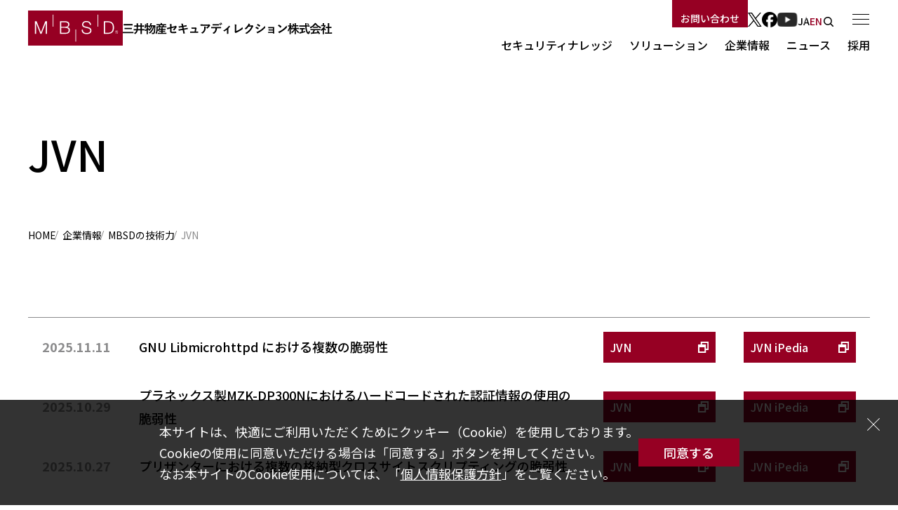

--- FILE ---
content_type: text/html
request_url: https://www.mbsd.jp/company/technical/jvn/index.html
body_size: 9519
content:

<!DOCTYPE html>
<html lang="ja">
<head>
<!-- Google Tag Manager -->
<script>(function(w,d,s,l,i){w[l]=w[l]||[];w[l].push({'gtm.start':
new Date().getTime(),event:'gtm.js'});var f=d.getElementsByTagName(s)[0],
j=d.createElement(s),dl=l!='dataLayer'?'&l='+l:'';j.async=true;j.src=
'https://www.googletagmanager.com/gtm.js?id='+i+dl;f.parentNode.insertBefore(j,f);
})(window,document,'script','dataLayer','GTM-5VC82WP');</script>
<!-- End Google Tag Manager -->
<meta charset="utf-8">
<meta name="format-detection" content="telephone=no">
<meta content="width=device-width, initial-scale=1.0" name="viewport">
<title>JVN | 三井物産セキュアディレクション株式会社</title>
<meta name="keywords" content="">
<meta name="description" content="三井物産セキュアディレクション (MBSD) は、セキュリティ対策を支援する専門企業です。情報漏えい調査、セキュリティ診断、セキュリティ監視、セキュリティコンサルティング、内部統制支援などを提供しています。">
<meta property="og:locale" content="ja_JP">
<meta property="og:type" content="article">
<meta property="og:title" content="JVN | 三井物産セキュアディレクション株式会社">
<meta property="og:description" content="三井物産セキュアディレクション (MBSD) は、セキュリティ対策を支援する専門企業です。情報漏えい調査、セキュリティ診断、セキュリティ監視、セキュリティコンサルティング、内部統制支援などを提供しています。">
<meta property="og:url" content="https://www.mbsd.jp/company/technical/jvn/index.html">
<meta property="og:site_name" content="三井物産セキュアディレクション株式会社">
<meta property="og:image" content="https://www.mbsd.jp/images/img_ogp.png">
<meta name="twitter:card" content="summary_large_image">
<link href="/favicon.ico" rel="shortcut icon">
<link href="/common/css/style.css" rel="stylesheet">
<script src="/common/js/jquery.js"></script>
<script src="/common/js/script.js"></script>
<script async src="https://www.googletagmanager.com/gtag/js?id=G-XFY2BZ9WKY"></script>
<script>
  window.dataLayer = window.dataLayer || [];
  function gtag(){dataLayer.push(arguments);}
  gtag('js', new Date());
  gtag('config', 'G-XFY2BZ9WKY');
</script>
<style>
/* 導入事例 2カラムレイアウト */
.case-grid {
    display: grid;
    grid-template-columns: repeat(2, 1fr);
    gap: 30px;
    margin: 40px 0;
}
.case-item {
    background: white;
    border-radius: 8px;
    overflow: hidden;
    box-shadow: 0 2px 8px rgba(0,0,0,0.1);
    transition: transform 0.3s ease;
    text-decoration: none;
    display: block;
    color: inherit;
}
.case-item:hover {
    transform: translateY(-5px);
    box-shadow: 0 4px 12px rgba(0,0,0,0.15);
    opacity: 1;
}
.case-item .image {
    width: 100%;
    height: 300px; /* 250px → 300px に変更 */
    overflow: hidden;
}
.case-item .image img {
    width: 100%;
    height: 100%;
    object-fit: cover;
    object-position: center;
}
/* 2つ目の写真（セブン＆アイ）は上部を表示 */
.case-item:nth-child(2) .image img {
    object-position: top;
}
.case-item .text {
    padding: 25px;
}
.case-item h3 {
    font-size: 1.3rem;
    margin-bottom: 15px;
    color: #960023 !important;
}
.case-item .read p {
    color: #666;
    line-height: 1.8;
}
@media (max-width: 768px) {
    .case-grid {
        grid-template-columns: 1fr;
        gap: 20px;
    }
}
</style>
</head>
<body id="top">
<div id="gdpr">
	<div>
		<div class="text">
			<p>本サイトは、快適にご利用いただくためにクッキー（Cookie）を使用しております。<br>
				Cookieの使用に同意いただける場合は「同意する」ボタンを押してください。<br>
				なお本サイトのCookie使用については、「<a href="/company/privacy_policy/">個人情報保護方針</a>」をご覧ください。</p>
		</div>
		<div class="accept">
			<a href="">同意する</a>
		</div>
		<div class="close"><a href="">閉じる</a></div>
	</div>
</div>
<header>
	<div id="logo"><a href="/"><span>三井物産セキュアディレクション</span></a></div>
	<div id="utility">
		<div class="contact"><a href="/contact/">お問い合わせ</a></div>
		<div class="sns">
			<ul>
				<li class="x"><a href="https://twitter.com/mbsdnews" target="_blank">X</a></li>
				<li class="facebook"><a href="https://www.facebook.com/mbsdnews" target="_blank">Facebook</a></li>
				<li class="youtube"><a href="https://www.youtube.com/MBSDch" target="_blank">YouTube</a></li>
			</ul>
		</div>
		<div class="language">
			<ul>
				<li>JA</li>
				<li><a href="/en/">EN</a></li>
			</ul>
		</div>
		<div class="search"><a href="/search/">検索</a></div>
	</div>
	<div id="navigation">
		<ul>
			<li>
				<a href="/research/">セキュリティナレッジ</a>
				<div>
					<div class="head"><a href="/research/">セキュリティナレッジ</a></div>
					<div class="body">
						<ul>
							<li><a href="/research/">技術者ブログ</a></li>
							<li><a href="/report/">最新レポート</a></li>
							<li><a href="/column/">コラム</a></li>
							<li><a href="/security_front_line/dialogue/">対談</a></li>
							<li><a href="/security_front_line/case_study/">導入事例</a></li>
							<li><a href="/security_front_line/webinar/">ウェビナー</a></li>
						</ul>
					</div>
				</div>
			</li>
			<li>
				<a href="/solutions/">ソリューション</a>
				<div>
					<div class="head"><a href="/solutions/">ソリューション</a></div>
					<div class="body">
						<ul>
							<li><a href="/solutions/security_force/">Security Force</a></li>
							<li><a href="/solutions/asoc/">ASOC</a></li>
							<li><a href="/solutions/mss/">セキュリティ監視サービス</a></li>
							<li><a href="/solutions/microsoft/">Microsoftセキュリティ監視</a></li>
							<li><a href="/solutions/consulting/">コンサルティング</a></li>
							<li><a href="/solutions/training/">セキュリティ教育</a></li>
							<li><a href="/solutions/assessment/">セキュリティ診断</a></li>
							<li><a href="/solutions/ai/">AIセキュリティ</a></li>
							<li><a href="/solutions/product/">セキュリティ製品・ソリューション</a></li>
						</ul>
					</div>
				</div>
			</li>
			<li>
				<a href="/company/">企業情報</a>
				<div>
					<div class="head"><a href="/company/">企業情報</a></div>
					<div class="body">
						<ul>
							<li><a href="/company/message/">社長メッセージ</a></li>
							<li><a href="/company/policy/">経営理念</a></li>
							<li><a href="/company/profile/">会社概要</a></li>
							<li><a href="/company/business/">事業概要</a></li>
							<li><a href="/company/history/">沿革</a></li>
							<li><a href="/company/technical/">MBSDの技術力</a></li>
							<li><a href="/company/human/">MBSDの人材力</a></li>
							<li><a href="/company/sustainability/">MBSDのサステナビリティ</a></li>
							<li><a href="/company/welfare/">福利厚生</a></li>
							<li><a href="/company/partner/">パートナー</a></li>
							<li><a href="/company/terms/">利用規約</a></li>
							<li><a href="/company/privacy_policy/">個人情報保護方針</a></li>
							<li><a href="/company/security_policy/">情報セキュリティ方針</a></li>
							<li><a href="/company/social_media_guideline/">ソーシャルメディアガイドライン</a></li>
							<li><a href="/company/information_policy/">当社から外部への情報提供ポリシー</a></li>
							<li><a href="/company/mbsd_sirt/">MBSD-SIRT</a></li>
						</ul>
					</div>
				</div>
			</li>
			<li><a href="/news/">ニュース</a></li>
			<li>
				<a href="/recruit/">採用</a>
				<div>
					<div class="head"><a href="/recruit/">採用</a></div>
					<div class="body">
						<ul>
							<li><a href="/recruit/newgraduates/">新卒採用</a></li>
							<li><a href="/recruit/career/">キャリア採用</a></li>
							<li><a href="/recruit_blog/">コーポレートブログ</a></li>
						</ul>
					</div>
				</div>
			</li>
		</ul>
	</div>
	<div id="menu"><a href="">メニュー</a></div>
</header>
<div id="fullmenu">
	<div class="search">
		<div class="input"><form action="/search/"><input type="text" name="q" value="" placeholder=""><button>検索</button></form></div>
	</div>
	<div class="menu">
		<div>
			<div><a href="/research/">セキュリティナレッジ</a><a href="" class="sw"></a></div>
			<ul>
		<li><a href="/research/">技術者ブログ</a></li>
							<li><a href="/report/">最新レポート</a></li>
							<li><a href="/column/">コラム</a></li>
							<li><a href="/security_front_line/dialogue/">対談</a></li>
							<li><a href="/security_front_line/case_study/">導入事例</a></li>
							<li><a href="/security_front_line/webinar/">ウェビナー</a></li>
			</ul>
			<div class="view_pc"><a href="/news/">ニュース</a></div>
			<div class="view_pc"><a href="/recruit/">採用</a><a href="" class="sw"></a></div>
			<ul class="view_pc">
		<li><a href="/recruit/newgraduates/">新卒採用</a></li>
							<li><a href="/recruit/career/">キャリア採用</a></li>
							<li><a href="/recruit_blog/">コーポレートブログ</a></li>
			</ul>
		</div>
		<div>
			<div><a href="/solutions/">ソリューション</a><a href="" class="sw"></a></div>
			<ul class="solution">
		<li>
					<div><a href="/solutions/security_force/">Security Force</a><a href="" class="sw"></a></div>
					<ul>
						<li><a href="/solutions/security_force/incident/">インシデント対応支援</a></li>
						<li><a href="/solutions/security_force/transaction/">不正トランザクション検知</a></li>
						<li><a href="/solutions/security_force/dark_web/">ダークウェブモニタリング</a></li>
						<li><a href="/solutions/security_force/ir/">⁠IR Retainerサービス</a></li>
					</ul>
				</li>
				<li>
					<div><a href="/solutions/asoc/">ASOC</a><a href="" class="sw"></a></div>
					<ul>
						<li><a href="/solutions/asoc/asoc/">統合ログ監視・Advanced SOC</a></li>
						<li><a href="/solutions/asoc/log/">統合ログ環境構築支援</a></li>
					</ul>
				</li>
				<li>
					<div><a href="/solutions/mss/">セキュリティ監視サービス</a><a href="" class="sw"></a></div>
					<ul>
						<li><a href="/solutions/mss/utm/">UTM機器監視</a></li>
						<li><a href="/solutions/mss/ids_ips/">IDS/IPS監視</a></li>
						<li><a href="/solutions/mss/waf/">WAF監視</a></li>
						<li><a href="/solutions/mss/sase/">SASE監視</a></li>
						<li><a href="/solutions/mss/edr/">EDR監視</a></li>
					</ul>
				</li>
				<li>
					<div><a href="/solutions/microsoft/">Microsoftセキュリティ監視</a><a href="" class="sw"></a></div>
					<ul>
						<li><a href="/solutions/microsoft/microsoft_product/">Microsoft関連製品監視</a></li>
					</ul>
				</li>
				<li>
					<div><a href="/solutions/consulting/">コンサルティング</a><a href="" class="sw"></a></div>
					<ul>
						<li><a href="/solutions/consulting/risk_assessment/">リスクアセスメント</a></li>
						<li><a href="/solutions/consulting/bcp/">リスクマネジメント</a></li>
						<li><a href="/solutions/consulting/infosec/">セキュリティ組織支援</a></li>
						<li><a href="/solutions/consulting/thinktank/">シンクタンクコンサルティング</a></li>
					</ul>
				</li>
				<li>
					<div><a href="/solutions/training/">セキュリティ教育</a><a href="" class="sw"></a></div>
					<ul>
						<li><a href="/solutions/training/education/">セキュリティ教育</a></li>
						<li><a href="/solutions/training/mail_training/">標的型メール訓練サービス​</a></li>
					</ul>
				</li>
				<li>
					<div><a href="/solutions/assessment/">セキュリティ診断</a><a href="" class="sw"></a></div>
					<ul>
						<li><a href="/solutions/assessment/web/">Webアプリケーション診断</a></li>
						<li><a href="/solutions/assessment/network/">ネットワーク診断</a></li>
						<li><a href="/solutions/assessment/smartphone/">スマホアプリ診断</a></li>
						<li><a href="/solutions/assessment/penetration/">ペネトレーションテスト</a></li>
						<li><a href="/solutions/assessment/iot/">IoT診断</a></li>
						<li><a href="/solutions/assessment/tlpt/">TLPT</a></li>
						<li><a href="/solutions/assessment/hardening/">要塞化支援</a></li>
					</ul>
				</li>
				<li>
					<div><a href="/solutions/ai/">AIセキュリティ</a><a href="" class="sw"></a></div>
					<ul>
						<li><a href="/solutions/ai/ai_education/">AIセキュリティ教育</a></li>
						<li><a href="/solutions/ai/ai_assessment/">AIシステムに対するセキュリティ診断</a></li>
						<li><a href="/solutions/ai/ai_advisory/">AIセキュリティアドバイザリ</a></li>
					</ul>
				</li>
				<li>
					<div><a href="/solutions/product/">セキュリティ製品・ソリューション</a><a href="" class="sw"></a></div>
					<ul>
						<li><a href="/solutions/product/caav/">CAAV(Continuous Assessment of Asset and Vulnerability)</a></li>
						<li><a href="/solutions/product/mgsp/">MGSP(MBSD Global Security Platform®)</a></li>
						<li><a href="/solutions/product/ssc/">SecurityScorecard 導入・運用支援</a></li>
					</ul>
				</li>
			</ul>
		</div>
		<div>
			<div><a href="/company/">企業情報</a><a href="" class="sw"></a></div>
			<ul>
		<li><a href="/company/message/">社長メッセージ</a></li>
							<li><a href="/company/policy/">経営理念</a></li>
							<li><a href="/company/profile/">会社概要</a></li>
							<li><a href="/company/business/">事業概要</a></li>
							<li><a href="/company/history/">沿革</a></li>
							<li><a href="/company/technical/">MBSDの技術力</a></li>
							<li><a href="/company/human/">MBSDの人材力</a></li>
							<li><a href="/company/sustainability/">MBSDのサステナビリティ</a></li>
							<li><a href="/company/welfare/">福利厚生</a></li>
							<li><a href="/company/partner/">パートナー</a></li>
							<li><a href="/company/terms/">利用規約</a></li>
							<li><a href="/company/privacy_policy/">個人情報保護方針</a></li>
							<li><a href="/company/security_policy/">情報セキュリティ方針</a></li>
							<li><a href="/company/social_media_guideline/">ソーシャルメディアガイドライン</a></li>
							<li><a href="/company/information_policy/">当社から外部への情報提供ポリシー</a></li>
							<li><a href="/company/mbsd_sirt/">MBSD-SIRT</a></li>
			</ul>
		</div>
		<div class="view_sp">
			<div><a href="/news/">ニュース</a></div>
			<div><a href="/recruit/">採用</a><a href="" class="sw"></a></div>
			<ul>
		<li><a href="/recruit/newgraduates/">新卒採用</a></li>
							<li><a href="/recruit/career/">キャリア採用</a></li>
							<li><a href="/recruit_blog/">コーポレートブログ</a></li>
			</ul>
		</div>
	</div>
	<div class="foot">
		<div class="contact"><a href="/contact/">お問い合わせ</a></div>
		<div class="sns">
			<ul>
				<li class="x"><a href="https://twitter.com/mbsdnews" target="_blank">X</a></li>
				<li class="facebook"><a href="https://www.facebook.com/mbsdnews" target="_blank">Facebook</a></li>
				<li class="youtube"><a href="https://www.youtube.com/MBSDch" target="_blank">YouTube</a></li>
			</ul>
		</div>
		<div class="language">
			<ul>
				<li>JA</li>
				<li><a href="/en/">EN</a></li>
			</ul>
		</div>
	</div>
</div>



<div id="pagetitle">
	<div>
		<h1>JVN</h1>
	</div>
</div>

<div id="breadcrumbs">
	<ul>
		<li><a href="/">HOME</a></li>




	

	

	
		
		
			<li><a href="/company/">企業情報</a></li>
		
	

	
	

	

	
			<li><a href="/company/technical/">MBSDの技術力</a></li>
	

	
	

		<li>JVN</li>

	</ul>
</div>




<main>
<div class="contents">
	<div>

<div class="tablelist">
				<table>
						<tr>
							<th class="nowrap">2025.11.11</th>
							<td>GNU Libmicrohttpd における複数の脆弱性</td>
							<td class="right"><div class="button right"><div><a href="https://jvn.jp/jp/JVN76719218/index.html" target="_blank">JVN</a></div></div></td>
							<td class="right"><div class="button right"><div><a href="https://jvndb.jvn.jp/ja/contents/2025/JVNDB-2025-000104.html" target="_blank">JVN iPedia</a></div></div></td>
						</tr>
						<tr>
							<th class="nowrap">2025.10.29</th>
							<td>プラネックス製MZK-DP300Nにおけるハードコードされた認証情報の使用の脆弱性</td>
							<td class="right"><div class="button right"><div><a href="https://jvn.jp/jp/JVN00021602/index.html" target="_blank">JVN</a></div></div></td>
							<td class="right"><div class="button right"><div><a href="https://jvndb.jvn.jp/ja/contents/2025/JVNDB-2025-000095.html" target="_blank">JVN iPedia</a></div></div></td>
						</tr>
						<tr>
							<th class="nowrap">2025.10.27</th>
							<td>プリザンターにおける複数の格納型クロスサイトスクリプティングの脆弱性</td>
							<td class="right"><div class="button right"><div><a href="https://jvn.jp/jp/JVN20611740/index.html" target="_blank">JVN</a></div></div></td>
							<td class="right"><div class="button right"><div><a href="https://jvndb.jvn.jp/ja/contents/2025/JVNDB-2025-000093.html" target="_blank">JVN iPedia</a></div></div></td>
						</tr>
						<tr>
							<th class="nowrap">2025.09.01</th>
							<td>セイコーソリューションズ製SkyBridge BASIC MB-A130におけるOSコマンドインジェクションの脆弱性</td>
							<td class="right"><div class="button right"><div><a href="https://jvn.jp/jp/JVN22016482/index.html" target="_blank">JVN</a></div></div></td>
							<td class="right"><div class="button right"><div><a href="https://jvndb.jvn.jp/ja/contents/2025/JVNDB-2025-000068.html" target="_blank">JVN iPedia</a></div></div></td>
						</tr>
						<tr>
							<th class="nowrap">2025.08.29</th>
							<td>複数のiND製品における複数の脆弱性</td>
							<td class="right"><div class="button right"><div><a href="https://jvn.jp/jp/JVN50585992/index.html" target="_blank">JVN</a></div></div></td>
							<td class="right"><div class="button right"><div><a href="https://jvndb.jvn.jp/ja/contents/2025/JVNDB-2025-000067.html" target="_blank">JVN iPedia</a></div></div></td>
						</tr>
						<tr>
							<th class="nowrap">2025.06.30</th>
							<td>iroha Boardにおける複数の脆弱性</td>
							<td class="right"><div class="button right"><div><a href="https://jvn.jp/jp/JVN92520966/index.html" target="_blank">JVN</a></div></div></td>
							<td class="right"><div class="button right"><div><a href="https://jvndb.jvn.jp/ja/contents/2025/JVNDB-2025-000043.html" target="_blank">JVN iPedia</a></div></div></td>
						</tr>
						<tr>
							<th class="nowrap">2025.05.29</th>
							<td>メールフォームプロCGIにおけるエラーメッセージによる情報漏えいの脆弱性</td>
							<td class="right"><div class="button right"><div><a href="https://jvn.jp/jp/JVN39546799/index.html" target="_blank">JVN</a></div></div></td>
							<td class="right"><div class="button right"><div><a href="https://jvndb.jvn.jp/ja/contents/2025/JVNDB-2025-000032.html" target="_blank">JVN iPedia</a></div></div></td>
						</tr>
						<tr>
							<th class="nowrap">2025.04.03</th>
							<td>WinRARにおけるシンボリックリンクベースの「Mark of the Web」チェックバイパスの脆弱性</td>
							<td class="right"><div class="button right"><div><a href="https://jvn.jp/jp/JVN59547048/index.html" target="_blank">JVN</a></div></div></td>
							<td class="right"><div class="button right"><div><a href="https://jvndb.jvn.jp/ja/contents/2025/JVNDB-2025-000025.html" target="_blank">JVN iPedia</a></div></div></td>
						</tr>
						<tr>
							<th class="nowrap">2025.02.17</th>
							<td>The LuxCal Web Calendarにおける複数の脆弱性</td>
							<td class="right"><div class="button right"><div><a href="https://jvn.jp/jp/JVN26024080/index.html" target="_blank">JVN</a></div></div></td>
							<td class="right"><div class="button right"><div><a href="https://jvndb.jvn.jp/ja/contents/2025/JVNDB-2025-000012.html" target="_blank">JVN iPedia</a></div></div></td>
						</tr>
						<tr>
							<th class="nowrap">2025.02.13</th>
							<td>acmailerにおけるクロスサイトスクリプティングの脆弱性</td>
							<td class="right"><div class="button right"><div><a href="https://jvn.jp/jp/JVN84319378/" target="_blank">JVN</a></div></div></td>
							<td class="right"><div class="button right"><div><a href="https://jvndb.jvn.jp/ja/contents/2025/JVNDB-2025-000010.html" target="_blank">JVN iPedia</a></div></div></td>
						</tr>
						<tr>
							<th class="nowrap">2025.02.06</th>
							<td>Defense Platform Home Editionにおける複数の脆弱性</td>
							<td class="right"><div class="button right"><div><a href="https://jvn.jp/jp/JVN66673020/" target="_blank">JVN</a></div></div></td>
							<td class="right"><div class="button right"><div><a href="https://jvndb.jvn.jp/ja/contents/2025/JVNDB-2025-000008.html" target="_blank">JVN iPedia</a></div></div></td>
						</tr>
						<tr>
							<th class="nowrap">2025.01.28</th>
							<td>EXIF Viewer Classicにおけるクロスサイトスクリプティングの脆弱性</td>
							<td class="right"><div class="button right"><div><a href="https://jvn.jp/jp/JVN05508012/" target="_blank">JVN</a></div></div></td>
							<td class="right"><div class="button right"><div><a href="https://jvndb.jvn.jp/ja/contents/2025/JVNDB-2025-000005.html" target="_blank">JVN iPedia</a></div></div></td>
						</tr>
						<tr>
							<th class="nowrap">2024.12.16</th>
							<td>Androidアプリ「少年ジャンプ＋ 人気漫画が読める雑誌アプリ」におけるアクセス制限不備の脆弱性</td>
							<td class="right"><div class="button right"><div><a href="https://jvn.jp/jp/JVN08430039/" target="_blank">JVN</a></div></div></td>
							<td class="right"><div class="button right"><div><a href="https://jvndb.jvn.jp/ja/contents/2024/JVNDB-2024-000127.html" target="_blank">JVN iPedia</a></div></div></td>
						</tr>
						<tr>
							<th class="nowrap">2024.10.11</th>
							<td>Exmentにおける複数の脆弱性</td>
							<td class="right"><div class="button right"><div><a href="https://jvn.jp/jp/JVN74538317/" target="_blank">JVN</a></div></div></td>
							<td class="right"><div class="button right"><div><a href="https://jvndb.jvn.jp/ja/contents/2024/JVNDB-2024-000110.html" target="_blank">JVN iPedia</a></div></div></td>
						</tr>
						<tr>
							<th class="nowrap">2024.09.24</th>
							<td>e-Taxソフト（共通プログラム）のインストーラにおける権限昇格の脆弱性</td>
							<td class="right"><div class="button right"><div><a href="https://jvn.jp/jp/JVN57749899/" target="_blank">JVN</a></div></div></td>
							<td class="right"><div class="button right"><div><a href="https://jvndb.jvn.jp/ja/contents/2024/JVNDB-2024-000103.html" target="_blank">JVN iPedia</a></div></div></td>
						</tr>
						<tr>
							<th class="nowrap">2024.09.04</th>
							<td>WordPress用プラグインAdvanced Custom Fieldsにおけるクロスサイトスクリプティングの脆弱性</td>
							<td class="right"><div class="button right"><div><a href="https://jvn.jp/jp/JVN67963942/" target="_blank">JVN</a></div></div></td>
							<td class="right"><div class="button right"><div><a href="https://jvndb.jvn.jp/ja/contents/2024/JVNDB-2024-000093.html" target="_blank">JVN iPedia</a></div></div></td>
						</tr>
						<tr>
							<th class="nowrap">2024.08.22</th>
							<td>複数のセーフィー製品におけるサーバ証明書の検証不備の脆弱性</td>
							<td class="right"><div class="button right"><div><a href="https://jvn.jp/jp/JVN83440451/" target="_blank">JVN</a></div></div></td>
							<td class="right"><div class="button right"><div><a href="https://jvndb.jvn.jp/ja/contents/2024/JVNDB-2024-000086.html" target="_blank">JVN iPedia</a></div></div></td>
						</tr>
						<tr>
							<th class="nowrap">2024.07.09</th>
							<td>複数のWebmin製品における複数の脆弱性</td>
							<td class="right"><div class="button right"><div><a href="https://jvn.jp/jp/JVN81442045/" target="_blank">JVN</a></div></div></td>
							<td class="right"><div class="button right"><div><a href="https://jvndb.jvn.jp/ja/contents/2024/JVNDB-2024-000059.html" target="_blank">JVN iPedia</a></div></div></td>
						</tr>
						<tr>
							<th class="nowrap">2024.07.03</th>
							<td>JP1/Extensible SNMP Agentにおける不十分なアクセス権設定の脆弱性</td>
							<td class="right"><div class="button right"><div><a href="https://jvn.jp/jp/JVN94347255/" target="_blank">JVN</a></div></div></td>
							<td class="right"><div class="button right"><div><a href="https://jvndb.jvn.jp/ja/contents/2024/JVNDB-2024-000068.html" target="_blank">JVN iPedia</a></div></div></td>
						</tr>
						<tr>
							<th class="nowrap">2024.05.24</th>
							<td>Splunk Config Explorerにおけるクロスサイトスクリプティングの脆弱性</td>
							<td class="right"><div class="button right"><div><a href="https://jvn.jp/jp/JVN56781258/" target="_blank">JVN</a></div></div></td>
							<td class="right"><div class="button right"><div><a href="https://jvndb.jvn.jp/ja/contents/2024/JVNDB-2024-000051.html" target="_blank">JVN iPedia</a></div></div></td>
						</tr>
						<tr>
							<th class="nowrap">2024.05.21</th>
							<td>WordPress用プラグインDownload Plugins and Themes from Dashboardにおけるパストラバーサルの脆弱性</td>
							<td class="right"><div class="button right"><div><a href="https://jvn.jp/jp/JVN85380030/" target="_blank">JVN</a></div></div></td>
							<td class="right"><div class="button right"><div><a href="https://jvndb.jvn.jp/ja/contents/2024/JVNDB-2024-000049.html" target="_blank">JVN iPedia</a></div></div></td>
						</tr>
						<tr>
							<th class="nowrap">2024.04.24</th>
							<td>RoamWiFi R10における複数の脆弱性</td>
							<td class="right"><div class="button right"><div><a href="https://jvn.jp/jp/JVN62737544/" target="_blank">JVN</a></div></div></td>
							<td class="right"><div class="button right"><div><a href="https://jvndb.jvn.jp/ja/contents/2024/JVNDB-2024-000042.html" target="_blank">JVN iPedia</a></div></div></td>
						</tr>
						<tr>
							<th class="nowrap">2024.03.27</th>
							<td>SonicDICOM Media Viewer における DLL 読み込みに関する脆弱性</td>
							<td class="right"><div class="button right"><div><a href="https://jvn.jp/jp/JVN40367518/" target="_blank">JVN</a></div></div></td>
							<td class="right"><div class="button right"><div><a href="https://jvndb.jvn.jp/ja/contents/2024/JVNDB-2024-000034.html" target="_blank">JVN iPedia</a></div></div></td>
						</tr>
						<tr>
							<th class="nowrap">2024.02.15</th>
							<td>a-blog cms における URL 偽装の脆弱性</td>
							<td class="right"><div class="button right"><div><a href="https://jvn.jp/jp/JVN48966481/index.html" target="_blank">JVN</a></div></div></td>
							<td class="right"><div class="button right"><div><a href="https://jvndb.jvn.jp/ja/contents/2024/JVNDB-2024-000019.html" target="_blank">JVN iPedia</a></div></div></td>
						</tr>
						<tr>
							<th class="nowrap">2024.02.01</th>
							<td>Group Office におけるクロスサイトスクリプティングの脆弱性</td>
							<td class="right"><div class="button right"><div><a href="https://jvn.jp/jp/JVN63567545/index.html" target="_blank">JVN</a></div></div></td>
							<td class="right"><div class="button right"><div><a href="https://jvndb.jvn.jp/ja/contents/2024/JVNDB-2024-000016.html" target="_blank">JVN iPedia</a></div></div></td>
						</tr>
						<tr>
							<th class="nowrap">2024.01.25</th>
							<td>Oracle WebLogic Server における HTTP ヘッダインジェクションの脆弱性</td>
							<td class="right"><div class="button right"><div><a href="https://jvn.jp/jp/JVN93541851/index.html" target="_blank">JVN</a></div></div></td>
							<td class="right"><div class="button right"><div><a href="https://jvndb.jvn.jp/ja/contents/2024/JVNDB-2024-000014.html" target="_blank">JVN iPedia</a></div></div></td>
						</tr>
						<tr>
							<th class="nowrap">2024.01.23</th>
							<td>a-blog cms における複数の脆弱性</td>
							<td class="right"><div class="button right"><div><a href="https://jvn.jp/jp/JVN34565930/index.html" target="_blank">JVN</a></div></div></td>
							<td class="right"><div class="button right"><div><a href="https://jvndb.jvn.jp/ja/contents/2024/JVNDB-2024-000011.html" target="_blank">JVN iPedia</a></div></div></td>
						</tr>
						<tr>
							<th class="nowrap">2024.01.18</th>
							<td>複数の Dahua Technology 製品における認証不備の脆弱性</td>
							<td class="right"><div class="button right"><div><a href="https://jvn.jp/jp/JVN83655695/index.html" target="_blank">JVN</a></div></div></td>
							<td class="right"><div class="button right"><div><a href="https://jvndb.jvn.jp/ja/contents/2024/JVNDB-2024-000007.html" target="_blank">JVN iPedia</a></div></div></td>
						</tr>
						<tr>
							<th class="nowrap">2023.12.13</th>
							<td>GROWI における複数の脆弱性(JVN#18715935)</td>
							<td class="right"><div class="button right"><div><a href="https://jvn.jp/jp/JVN18715935/index.html" target="_blank">JVN</a></div></div></td>
							<td class="right"><div class="button right"><div><a href="https://jvndb.jvn.jp/ja/contents/2023/JVNDB-2023-000123.html" target="_blank">JVN iPedia</a></div></div></td>
						</tr>
						<tr>
							<th class="nowrap">2023.11.20</th>
							<td>LuxCal Web Calendar における複数の脆弱性(JVN#15005948)</td>
							<td class="right"><div class="button right"><div><a href="http://jvn.jp/jp/JVN15005948/index.html" target="_blank">JVN</a></div></div></td>
							<td class="right"><div class="button right"><div><a href="https://jvndb.jvn.jp/ja/contents/2023/JVNDB-2023-000117.html" target="_blank">JVN iPedia</a></div></div></td>
						</tr>
						<tr>
							<th class="nowrap">2023.11.17</th>
							<td>CubeCart における複数の脆弱性(JVN#22220399)</td>
							<td class="right"><div class="button right"><div><a href="http://jvn.jp/jp/JVN22220399/index.html" target="_blank">JVN</a></div></div></td>
							<td class="right"><div class="button right"><div><a href="https://jvndb.jvn.jp/ja/contents/2023/JVNDB-2023-000118.html" target="_blank">JVN iPedia</a></div></div></td>
						</tr>
						<tr>
							<th class="nowrap">2023.11.14</th>
							<td>OSS Calendar における SQL インジェクションの脆弱性(JVN#67822421)</td>
							<td class="right"><div class="button right"><div><a href="http://jvn.jp/jp/JVN67822421/index.html" target="_blank">JVN</a></div></div></td>
							<td class="right"><div class="button right"><div><a href="https://jvndb.jvn.jp/ja/contents/2023/JVNDB-2023-000115.html" target="_blank">JVN iPedia</a></div></div></td>
						</tr>
						<tr>
							<th class="nowrap">2023.09.05</th>
							<td>SHIRASAGI における複数の脆弱性(JVN#82758000)</td>
							<td class="right"><div class="button right"><div><a href="http://jvn.jp/jp/JVN82758000/index.html" target="_blank">JVN</a></div></div></td>
							<td class="right"><div class="button right"><div><a href="https://jvndb.jvn.jp/ja/contents/2023/JVNDB-2023-000088.html" target="_blank">JVN iPedia</a></div></div></td>
						</tr>
						<tr>
							<th class="nowrap">2023.08.24</th>
							<td>スマートフォンアプリ「すかいらーくアプリ」におけるアクセス制限不備の脆弱性(JVN#03447226)</td>
							<td class="right"><div class="button right"><div><a href="http://jvn.jp/jp/JVN03447226/index.html" target="_blank">JVN</a></div></div></td>
							<td class="right"><div class="button right"><div><a href="https://jvndb.jvn.jp/ja/contents/2023/JVNDB-2023-000085.html" target="_blank">JVN iPedia</a></div></div></td>
						</tr>
						<tr>
							<th class="nowrap">2023.08.21</th>
							<td>LuxCal Web Calendar における複数の脆弱性(JVN#04876736)</td>
							<td class="right"><div class="button right"><div><a href="http://jvn.jp/jp/JVN04876736/index.html" target="_blank">JVN</a></div></div></td>
							<td class="right"><div class="button right"><div><a href="https://jvndb.jvn.jp/ja/contents/2023/JVNDB-2023-000083.html" target="_blank">JVN iPedia</a></div></div></td>
						</tr>
						<tr>
							<th class="nowrap">2023.08.17</th>
							<td>EC-CUBE 2系におけるクロスサイトスクリプティングの脆弱性(JVN#46993816)</td>
							<td class="right"><div class="button right"><div><a href="http://jvn.jp/jp/JVN46993816/index.html" target="_blank">JVN</a></div></div></td>
							<td class="right"><div class="button right"><div><a href="https://jvndb.jvn.jp/ja/contents/2023/JVNDB-2023-000082.html" target="_blank">JVN iPedia</a></div></div></td>
						</tr>
						<tr>
							<th class="nowrap">2023.06.29</th>
							<td>NEC Aterm WG2200HP における複数の脆弱性(JVN#38343415)</td>
							<td class="right"><div class="button right"><div><a href="http://jvn.jp/jp/JVN38343415/index.html" target="_blank">JVN</a></div></div></td>
							<td class="right"><div class="button right"><div><a href="https://jvndb.jvn.jp/ja/contents/2023/JVNDB-2023-000066.html" target="_blank">JVN iPedia</a></div></div></td>
						</tr>
						<tr>
							<th class="nowrap">2023.05.22</th>
							<td>Qrio Lock (Q-SL2) における Capture-replay による認証回避の脆弱性 (JVN#48687031)</td>
							<td class="right"><div class="button right"><div><a href="http://jvn.jp/jp/JVN48687031/index.html" target="_blank">JVN</a></div></div></td>
							<td class="right"><div class="button right"><div><a href="https://jvndb.jvn.jp/ja/contents/2023/JVNDB-2023-000026.html" target="_blank">JVN iPedia</a></div></div></td>
						</tr>
						<tr>
							<th class="nowrap">2023.05.15</th>
							<td>WordPress 用プラグイン MW WP Form および Snow Monkey Forms における複数の脆弱性 (JVN#01093915)</td>
							<td class="right"><div class="button right"><div><a href="http://jvn.jp/jp/JVN01093915/index.html" target="_blank">JVN</a></div></div></td>
							<td class="right"><div class="button right"><div><a href="https://jvndb.jvn.jp/ja/contents/2023/JVNDB-2023-000050.html" target="_blank">JVN iPedia</a></div></div></td>
						</tr>
						<tr>
							<th class="nowrap">2023.05.15</th>
							<td>サイボウズ Garoon に複数の脆弱性 (JVN#41694426)</td>
							<td class="right"><div class="button right"><div><a href="http://jvn.jp/jp/JVN41694426/index.html" target="_blank">JVN</a></div></div></td>
							<td class="right"><div class="button right"><div><a href="https://jvndb.jvn.jp/ja/contents/2023/JVNDB-2023-000049.html" target="_blank">JVN iPedia</a></div></div></td>
						</tr>
						<tr>
							<th class="nowrap">2023.05.11</th>
							<td>MicroEngine メールフォームにおける複数の脆弱性 (JVN#31701509)</td>
							<td class="right"><div class="button right"><div><a href="http://jvn.jp/jp/JVN31701509/index.html" target="_blank">JVN</a></div></div></td>
							<td class="right"><div class="button right"><div><a href="https://jvndb.jvn.jp/ja/contents/2023/JVNDB-2023-000043.html" target="_blank">JVN iPedia</a></div></div></td>
						</tr>
						<tr>
							<th class="nowrap">2023.05.11</th>
							<td>WordPress 用プラグイン Newsletter におけるクロスサイトスクリプティングの脆弱性 (JVN#59341308)</td>
							<td class="right"><div class="button right"><div><a href="http://jvn.jp/jp/JVN59341308/index.html" target="_blank">JVN</a></div></div></td>
							<td class="right"><div class="button right"><div><a href="https://jvndb.jvn.jp/ja/contents/2023/JVNDB-2023-000042.html" target="_blank">JVN iPedia</a></div></div></td>
						</tr>
						<tr>
							<th class="nowrap">2023.04.24</th>
							<td>WordPress 用プラグイン Appointment and Event Booking Calendar for WordPress ‐ Amelia におけるクロスサイトスクリプティングの脆弱性 (JVN#00971105)</td>
							<td class="right"><div class="button right"><div><a href="http://jvn.jp/jp/JVN00971105/index.html" target="_blank">JVN</a></div></div></td>
							<td class="right"><div class="button right"><div><a href="https://jvndb.jvn.jp/ja/contents/2023/JVNDB-2023-000040.html" target="_blank">JVN iPedia</a></div></div></td>
						</tr>
						<tr>
							<th class="nowrap">2023.04.17</th>
							<td>Joruri Gw におけるクロスサイトスクリプティングの脆弱性 (JVN#87559956)</td>
							<td class="right"><div class="button right"><div><a href="http://jvn.jp/jp/JVN87559956/index.html" target="_blank">JVN</a></div></div></td>
							<td class="right"><div class="button right"><div><a href="https://jvndb.jvn.jp/ja/contents/2023/JVNDB-2023-000037.html" target="_blank">JVN iPedia</a></div></div></td>
						</tr>
						<tr>
							<th class="nowrap">2023.04.14</th>
							<td>JB問い合わせフォームにおける認可されていない行為者への個人情報の漏えいの脆弱性 (JVN#36340790)</td>
							<td class="right"><div class="button right"><div><a href="http://jvn.jp/jp/JVN36340790/index.html" target="_blank">JVN</a></div></div></td>
							<td class="right"><div class="button right"><div><a href="https://jvndb.jvn.jp/ja/contents/2023/JVNDB-2023-000034.html" target="_blank">JVN iPedia</a></div></div></td>
						</tr>
						<tr>
							<th class="nowrap">2023.03.02</th>
							<td>EC-CUBE における複数のクロスサイトスクリプティングの脆弱性（JVN#04785663）</td>
							<td class="right"><div class="button right"><div><a href="http://jvn.jp/jp/JVN04785663/index.html" target="_blank">JVN</a></div></div></td>
							<td class="right"><div class="button right"><div><a href="https://jvndb.jvn.jp/ja/contents/2023/JVNDB-2023-000019.html" target="_blank">JVN iPedia</a></div></div></td>
						</tr>
						<tr>
							<th class="nowrap">2023.02.22</th>
							<td>SHIRASAGI における複数のクロスサイトスクリプティングの脆弱性（JVN#18765463）</td>
							<td class="right"><div class="button right"><div><a href="http://jvn.jp/jp/JVN18765463/index.html" target="_blank">JVN</a></div></div></td>
							<td class="right"><div class="button right"><div><a href="https://jvndb.jvn.jp/ja/contents/2023/JVNDB-2023-000018.html" target="_blank">JVN iPedia</a></div></div></td>
						</tr>
						<tr>
							<th class="nowrap">2023.01.24</th>
							<td>pgAdmin 4 におけるディレクトリトラバーサルの脆弱性（JVN#01398015）</td>
							<td class="right"><div class="button right"><div><a href="http://jvn.jp/jp/JVN01398015/index.html" target="_blank">JVN</a></div></div></td>
							<td class="right"><div class="button right"><div><a href="https://jvndb.jvn.jp/ja/contents/2023/JVNDB-2023-000010.html" target="_blank">JVN iPedia</a></div></div></td>
						</tr>
						<tr>
							<th class="nowrap">2023.01.17</th>
							<td>WordPress 用プラグイン Welcart e-Commerce におけるディレクトリトラバーサルの脆弱性（JVN#31073333）</td>
							<td class="right"><div class="button right"><div><a href="http://jvn.jp/jp/JVN31073333/index.html" target="_blank">JVN</a></div></div></td>
							<td class="right"><div class="button right"><div><a href="https://jvndb.jvn.jp/ja/contents/2023/JVNDB-2023-000007.html" target="_blank">JVN iPedia</a></div></div></td>
						</tr>
						<tr>
							<th class="nowrap">2023.01.12</th>
							<td>pgAdmin 4 におけるオープンリダイレクトの脆弱性（JVN#03832974）</td>
							<td class="right"><div class="button right"><div><a href="http://jvn.jp/jp/JVN03832974/index.html" target="_blank">JVN</a></div></div></td>
							<td class="right"><div class="button right"><div><a href="https://jvndb.jvn.jp/ja/contents/2023/JVNDB-2023-000004.html" target="_blank">JVN iPedia</a></div></div></td>
						</tr>
						<tr>
							<th class="nowrap">2022.11.28</th>
							<td>baserCMS における複数のクロスサイトスクリプティングの脆弱性（JVN#53682526）</td>
							<td class="right"><div class="button right"><div><a href="http://jvn.jp/jp/JVN53682526/index.html" target="_blank">JVN</a></div></div></td>
							<td class="right"><div class="button right"><div><a href="https://jvndb.jvn.jp/ja/contents/2022/JVNDB-2022-000094.html" target="_blank">JVN iPedia</a></div></div></td>
						</tr>
						<tr>
							<th class="nowrap">2022.11.09</th>
							<td>WordPress 用プラグイン Salon booking system におけるクロスサイトスクリプティングの脆弱性（JVN#59663854）</td>
							<td class="right"><div class="button right"><div><a href="http://jvn.jp/jp/JVN59663854/index.html" target="_blank">JVN</a></div></div></td>
							<td class="right"><div class="button right"><div><a href="https://jvndb.jvn.jp/ja/contents/2022/JVNDB-2022-000085.html" target="_blank">JVN iPedia</a></div></div></td>
						</tr>
						<tr>
							<th class="nowrap">2022.11.09</th>
							<td>WordPress における複数の脆弱性（JVN#09409909）</td>
							<td class="right"><div class="button right"><div><a href="http://jvn.jp/jp/JVN09409909/index.html" target="_blank">JVN</a></div></div></td>
							<td class="right"><div class="button right"><div><a href="https://jvndb.jvn.jp/ja/contents/2022/JVNDB-2022-000087.html" target="_blank">JVN iPedia</a></div></div></td>
						</tr>
						<tr>
							<th class="nowrap">2022.10.11</th>
							<td>GROWI におけるアクセス制限不備の脆弱性（JVN#00845253）</td>
							<td class="right"><div class="button right"><div><a href="http://jvn.jp/jp/JVN00845253/index.html" target="_blank">JVN</a></div></div></td>
							<td class="right"><div class="button right"><div><a href="https://jvndb.jvn.jp/ja/contents/2022/JVNDB-2022-000076.html" target="_blank">JVN iPedia</a></div></div></td>
						</tr>
						<tr>
							<th class="nowrap">2022.10.03</th>
							<td>BookStack におけるクロスサイトスクリプティングの脆弱性(JVN#78862034)</td>
							<td class="right"><div class="button right"><div><a href="http://jvn.jp/jp/JVN78862034/index.html" target="_blank">JVN</a></div></div></td>
							<td class="right"><div class="button right"><div><a href="https://jvndb.jvn.jp/ja/contents/2022/JVNDB-2022-000074.html" target="_blank">JVN iPedia</a></div></div></td>
						</tr>
						<tr>
							<th class="nowrap">2022.09.07</th>
							<td>シンクグラフィカ製メールフォームプロ CGI における情報漏えいの脆弱性（JVN#34205166）</td>
							<td class="right"><div class="button right"><div><a href="http://jvn.jp/jp/JVN34205166/index.html" target="_blank">JVN</a></div></div></td>
							<td class="right"><div class="button right"><div><a href="https://jvndb.jvn.jp/ja/contents/2022/JVNDB-2022-000068.html" target="_blank">JVN iPedia</a></div></div></td>
						</tr>
						<tr>
							<th class="nowrap">2022.08.01</th>
							<td>ニンテンドーWi-Fiネットワークアダプタ WAP-001 における複数の脆弱性（JVN#17625382）</td>
							<td class="right"><div class="button right"><div><a href="http://jvn.jp/jp/JVN17625382/index.html" target="_blank">JVN</a></div></div></td>
							<td class="right"><div class="button right"><div><a href="https://jvndb.jvn.jp/ja/contents/2022/JVNDB-2022-000056.html" target="_blank">JVN iPedia</a></div></div></td>
						</tr>
						<tr>
							<th class="nowrap">2022.07.25</th>
							<td>WordPress 用プラグイン Newsletter におけるクロスサイトスクリプティングの脆弱性（JVN#77850327）</td>
							<td class="right"><div class="button right"><div><a href="http://jvn.jp/jp/JVN77850327/index.html" target="_blank">JVN</a></div></div></td>
							<td class="right"><div class="button right"><div><a href="https://jvndb.jvn.jp/ja/contents/2022/JVNDB-2022-000057.html" target="_blank">JVN iPedia</a></div></div></td>
						</tr>
						<tr>
							<th class="nowrap">2022.07.22</th>
							<td>Booked におけるオープンリダイレクトの脆弱性（JVN#75063798）</td>
							<td class="right"><div class="button right"><div><a href="http://jvn.jp/jp/JVN75063798/index.html" target="_blank">JVN</a></div></div></td>
							<td class="right"><div class="button right"><div><a href="https://jvndb.jvn.jp/ja/contents/2022/JVNDB-2022-000055.html" target="_blank">JVN iPedia</a></div></div></td>
						</tr>
						<tr>
							<th class="nowrap">2022.07.20</th>
							<td>サイボウズ Office に複数の脆弱性（JVN#20573662）</td>
							<td class="right"><div class="button right"><div><a href="http://jvn.jp/jp/JVN20573662/index.html" target="_blank">JVN</a></div></div></td>
							<td class="right"><div class="button right"><div><a href="https://jvndb.jvn.jp/ja/contents/2022/JVNDB-2022-000054.html" target="_blank">JVN iPedia</a></div></div></td>
						</tr>
						<tr>
							<th class="nowrap">2022.07.13</th>
							<td>サイボウズ Garoon に複数の脆弱性</td>
							<td class="right"><div class="button right"><div><a href="http://jvn.jp/jp/JVN14077132/index.html" target="_blank">JVN</a></div></div></td>
							<td class="right"><div class="button right"><div><a href="https://jvndb.jvn.jp/ja/contents/2022/JVNDB-2022-000051.html" target="_blank">JVN iPedia</a></div></div></td>
						</tr>
						<tr>
							<th class="nowrap">2022.07.11</th>
							<td>サイボウズ Garoon に複数の脆弱性</td>
							<td class="right"><div class="button right"><div><a href="http://jvn.jp/jp/JVN73897863/index.html" target="_blank">JVN</a></div></div></td>
							<td class="right"><div class="button right"><div><a href="https://jvndb.jvn.jp/ja/contents/2022/JVNDB-2022-000035.html" target="_blank">JVN iPedia</a></div></div></td>
						</tr>
						<tr>
							<th class="nowrap">2022.06.24</th>
							<td>web2py におけるオープンリダイレクトの脆弱性</td>
							<td class="right"><div class="button right"><div><a href="http://jvn.jp/jp/JVN02158640/index.html" target="_blank">JVN</a></div></div></td>
							<td class="right"><div class="button right"><div><a href="https://jvndb.jvn.jp/ja/contents/2022/JVNDB-2022-000047.html" target="_blank">JVN iPedia</a></div></div></td>
						</tr>
						<tr>
							<th class="nowrap">2022.06.02</th>
							<td>WordPress 用プラグイン Modern Events Calendar Lite におけるクロスサイトスクリプティングの脆弱性</td>
							<td class="right"><div class="button right"><div><a href="http://jvn.jp/jp/JVN04155116/index.html" target="_blank">JVN</a></div></div></td>
							<td class="right"><div class="button right"><div><a href="https://jvndb.jvn.jp/ja/contents/2022/JVNDB-2022-000041.html" target="_blank">JVN iPedia</a></div></div></td>
						</tr>
						<tr>
							<th class="nowrap">2022.05.17</th>
							<td>EC-CUBE 用プラグイン「簡単ブログ for EC-CUBE4」におけるクロスサイトリクエストフォージェリの脆弱性</td>
							<td class="right"><div class="button right"><div><a href="http://jvn.jp/jp/JVN46241173/index.html" target="_blank">JVN</a></div></div></td>
							<td class="right"><div class="button right"><div><a href="https://jvndb.jvn.jp/ja/contents/2022/JVNDB-2022-000034.html" target="_blank">JVN iPedia</a></div></div></td>
						</tr>
						<tr>
							<th class="nowrap">2022.04.01</th>
							<td>アタッシェケースにおける DLL 読み込みに関する脆弱性 (JVN#10140834)</td>
							<td class="right"><div class="button right"><div><a href="http://jvn.jp/jp/JVN10140834/index.html" target="_blank">JVN</a></div></div></td>
							<td class="right"><div class="button right"><div><a href="https://jvndb.jvn.jp/jvndb/JVNDB-2022-000022" target="_blank">JVN iPedia</a></div></div></td>
						</tr>
						<tr>
							<th class="nowrap">2022.02.25</th>
							<td>脆弱性情報の公開 (JVN#67108459)</td>
							<td class="right"><div class="button right"><div><a href="http://jvn.jp/jp/JVN67108459/index.html" target="_blank">JVN</a></div></div></td>
							<td class="right"><div class="button right"><div><a href="https://jvndb.jvn.jp/ja/contents/2022/JVNDB-2022-000013.html" target="_blank">JVN iPedia</a></div></div></td>
						</tr>
						<tr>
							<th class="nowrap">2022.02.14</th>
							<td>脆弱性情報の公開(JVN#17482543)</td>
							<td class="right"><div class="button right"><div><a href="http://jvn.jp/jp/JVN17482543/index.html" target="_blank">JVN</a></div></div></td>
							<td class="right"><div class="button right"><div><a href="https://jvndb.jvn.jp/ja/contents/2022/JVNDB-2022-000010.html" target="_blank">JVN iPedia</a></div></div></td>
						</tr>
						<tr>
							<th class="nowrap">2022.02.14</th>
							<td>脆弱性情報の公開(JVN#19826500)</td>
							<td class="right"><div class="button right"><div><a href="http://jvn.jp/jp/JVN19826500/index.html" target="_blank">JVN</a></div></div></td>
							<td class="right"><div class="button right"><div><a href="https://jvndb.jvn.jp/ja/contents/2022/JVNDB-2022-000005.html" target="_blank">JVN iPedia</a></div></div></td>
						</tr>
						<tr>
							<th class="nowrap">2022.02.14</th>
							<td>脆弱性情報の公開(JVN#81479705)</td>
							<td class="right"><div class="button right"><div><a href="http://jvn.jp/jp/JVN81479705/index.html" target="_blank">JVN</a></div></div></td>
							<td class="right"><div class="button right"><div><a href="https://jvndb.jvn.jp/ja/contents/2022/JVNDB-2022-000004.html" target="_blank">JVN iPedia</a></div></div></td>
						</tr>
						<tr>
							<th class="nowrap">2022.02.14</th>
							<td>脆弱性情報の公開(JVN#72788165)</td>
							<td class="right"><div class="button right"><div><a href="http://jvn.jp/jp/JVN72788165/index.html" target="_blank">JVN</a></div></div></td>
							<td class="right"><div class="button right"><div><a href="https://jvndb.jvn.jp/ja/contents/2022/JVNDB-2022-000002.html" target="_blank">JVN iPedia</a></div></div></td>
						</tr>
						<tr>
							<th class="nowrap">2021.12.22</th>
							<td>脆弱性情報の公開（JVN#79798166)</td>
							<td class="right"><div class="button right"><div><a href="http://jvn.jp/jp/JVN79798166/index.html" target="_blank">JVN</a></div></div></td>
							<td class="right"><div class="button right"><div><a href="https://jvndb.jvn.jp/ja/contents/2021/JVNDB-2021-000111.html" target="_blank">JVN iPedia</a></div></div></td>
						</tr>
						<tr>
							<th class="nowrap">2021.12.01</th>
							<td>脆弱性情報の公開（JVN#88993473)</td>
							<td class="right"><div class="button right"><div><a href="http://jvn.jp/jp/JVN88993473/index.html" target="_blank">JVN</a></div></div></td>
							<td class="right"><div class="button right"><div><a href="https://jvndb.jvn.jp/ja/contents/2021/JVNDB-2021-000108.html" target="_blank">JVN iPedia</a></div></div></td>
						</tr>
						<tr>
							<th class="nowrap">2021.11.17</th>
							<td>脆弱性情報の公開（JVN#22515597)</td>
							<td class="right"><div class="button right"><div><a href="http://jvn.jp/jp/JVN22515597/index.html" target="_blank">JVN</a></div></div></td>
							<td class="right"><div class="button right"><div><a href="https://jvndb.jvn.jp/ja/contents/2021/JVNDB-2021-000102.html" target="_blank">JVN iPedia</a></div></div></td>
						</tr>
						<tr>
							<th class="nowrap">2021.11.10</th>
							<td>脆弱性情報の公開（JVN#68066589)</td>
							<td class="right"><div class="button right"><div><a href="http://jvn.jp/jp/JVN68066589/index.html" target="_blank">JVN</a></div></div></td>
							<td class="right"><div class="button right"><div><a href="https://jvndb.jvn.jp/ja/contents/2021/JVNDB-2021-000094.html" target="_blank">JVN iPedia</a></div></div></td>
						</tr>
						<tr>
							<th class="nowrap">2021.10.06</th>
							<td>脆弱性情報の公開（JVN#52694228)</td>
							<td class="right"><div class="button right"><div><a href="http://jvn.jp/jp/JVN52694228/index.html" target="_blank">JVN</a></div></div></td>
							<td class="right"><div class="button right"><div><a href="https://jvndb.jvn.jp/ja/contents/2021/JVNDB-2021-000088.html" target="_blank">JVN iPedia</a></div></div></td>
						</tr>
						<tr>
							<th class="nowrap">2021.08.12</th>
							<td>脆弱性情報の公開（JVN#50804280)</td>
							<td class="right"><div class="button right"><div><a href="http://jvn.jp/jp/JVN50804280/index.html" target="_blank">JVN</a></div></div></td>
							<td class="right"><div class="button right"><div><a href="https://jvndb.jvn.jp/ja/contents/2021/JVNDB-2021-000076.html" target="_blank">JVN iPedia</a></div></div></td>
						</tr>
						<tr>
							<th class="nowrap">2021.08.11</th>
							<td>脆弱性情報の公開（JVN#65388002)</td>
							<td class="right"><div class="button right"><div><a href="http://jvn.jp/jp/JVN65388002/index.html" target="_blank">JVN</a></div></div></td>
							<td class="right"><div class="button right"><div><a href="https://jvndb.jvn.jp/ja/contents/2021/JVNDB-2021-000075.html" target="_blank">JVN iPedia</a></div></div></td>
						</tr>
						<tr>
							<th class="nowrap">2021.08.03</th>
							<td>脆弱性情報の公開（JVN#54794245）</td>
							<td class="right"><div class="button right"><div><a href="http://jvn.jp/jp/JVN54794245/index.html" target="_blank">JVN</a></div></div></td>
							<td class="right"></td>
						</tr>
						<tr>
							<th class="nowrap">2021.08.03</th>
							<td>CVE-2021-20775</td>
							<td class="right"><div class="button right"><div><a href="http://jvn.jp/en/jp/JVN54794245/index.html" target="_blank">JVN</a></div></div></td>
							<td class="right"><div class="button right"><div><a href="https://jvndb.jvn.jp/ja/contents/2021/JVNDB-2021-000073.html" target="_blank">JVN iPedia</a></div></div></td>
						</tr>
						<tr>
							<th class="nowrap">2021.06.17</th>
							<td>脆弱性情報の公開（JVN#03776901）</td>
							<td class="right"><div class="button right"><div><a href="http://jvn.jp/jp/JVN03776901/" target="_blank">JVN</a></div></div></td>
							<td class="right"></td>
						</tr>
						<tr>
							<th class="nowrap">2021.06.04</th>
							<td>CVE-2021-20732</td>
							<td class="right"><div class="button right"><div><a href="https://cve.mitre.org/cgi-bin/cvename.cgi?name=CVE-2021-20732" target="_blank">JVN</a></div></div></td>
							<td class="right"><div class="button right"><div><a href="https://nvd.nist.gov/vuln/detail/CVE-2021-20732" target="_blank">JVN iPedia</a></div></div></td>
						</tr>
						<tr>
							<th class="nowrap">2021.06.03</th>
							<td>脆弱性情報の公開（JVN#64064138）</td>
							<td class="right"><div class="button right"><div><a href="http://jvn.jp/jp/JVN64064138/" target="_blank">JVN</a></div></div></td>
							<td class="right"></td>
						</tr>
				</table>
			</div>



	</div>
</div>



<div id="tools">
		<div>
			<ul>
				<li class="access"><a href="/company/profile/#access"><span class="icon"><span><img src="/common/images/access.svg" alt="" width="35" height="35"></span></span>アクセス</a></li>
				<li class="contact"><a href="/contact/"><span class="icon"><span><img src="/common/images/contact.svg" alt="" width="35" height="35"></span></span>お問い合わせ</a></li>
				<li class="download"><a href="/download/"><span class="icon"><span><img src="/common/images/download.svg" alt="" width="35" height="35"></span></span>ダウンロード</a></li>
			</ul>
		</div>
	</div>



</main>

<footer>
	<div class="border"></div>
	<div>
		<div class="logo"><a href="/"><img src="/common/images/logo.svg" alt="三井物産セキュアディレクション株式会社のロゴ" width="162" height="60"></a></div>
		<div class="body">
			<div class="name"><a href="/">三井物産セキュアディレクション株式会社</a></div>
			<div class="contents">
				<ul>
						<li><a href="/research/">セキュリティナレッジ</a></li>
						<li><a href="/solutions/">ソリューション</a></li>
						<li><a href="/company/">企業情報</a></li>
						<li><a href="/news/">ニュース</a></li>
						<li><a href="/recruit/">採用</a></li>
				</ul>
			</div>
			<div>
				<ul>
						<li><a href="/company/terms/">利用規約</a></li>
						<li><a href="/company/privacy_policy/">個人情報保護方針</a></li>
						<li><a href="/company/security_policy/">情報セキュリティ方針</a></li>
						<li><a href="/company/social_media_guideline/">ソーシャルメディアガイドライン</a></li>
						<li><a href="/company/information_policy/">当社から外部への情報提供ポリシー</a></li>
						<li><a href="/aisec_portal/">AIセキュリティポータル</a></li>
				</ul>
				<ul>
					<li><a href="https://twitter.com/mbsdnews" target="_blank">X (Twitter)</a></li>
					<li><a href="https://www.facebook.com/mbsdnews" target="_blank">Facebook</a></li>
					<li><a href="https://www.youtube.com/MBSDch" target="_blank">YouTube MBSDch</a></li>
				</ul>
			</div>
		</div>
		<p>&copy; Mitsui Bussan Secure Directions, Inc. All rights reserved.</p>
	</div>
</footer>

</body>
</html>



--- FILE ---
content_type: text/css
request_url: https://www.mbsd.jp/common/css/style.css
body_size: 176122
content:
@charset "UTF-8";
@import url("https://fonts.googleapis.com/css2?family=Lato:wght@900&family=Noto+Sans+JP:wght@400;500;700&display=swap");
#tools > .border, #pagetitle > .border, #breadcrumbs > .border, main > .border {
	position: absolute;
	width: 50%;
	max-width: 960px;
	height: 100%;
	top: 0px;
	left: 50%;
	transform: translateX(-50%);
	border-left: 1px solid #EFEFEF;
	border-right: 1px solid #EFEFEF;
}
.sp #tools > .border, .sp #pagetitle > .border, .sp #breadcrumbs > .border, .sp main > .border {
	display: none;
}
#tools > .border:before, #pagetitle > .border:before, #breadcrumbs > .border:before, main > .border:before {
	content: "";
	display: block;
	position: absolute;
	width: 1px;
	height: 100%;
	top: 0px;
	left: 50%;
	background: #EFEFEF;
}

#fullmenu .foot .contact, #floatbutton, .contents .button {
	display: flex;
	flex-direction: column;
	gap: 10px;
}
#fullmenu .foot .right.contact, .right#floatbutton, .contents .right.button {
	align-items: flex-end;
	justify-content: flex-end;
}
#fullmenu .foot .center.contact, .center#floatbutton, .contents .center.button {
	align-items: center;
	justify-content: center;
}
#fullmenu .foot .wrap.contact, .wrap#floatbutton, .contents .wrap.button {
	flex-direction: row;
	flex-wrap: wrap;
}
#fullmenu .foot .contact a, #floatbutton a, .contents .button a {
	position: relative;
	display: inline-flex;
	align-items: center;
	padding: 5px 35px 5px 10px !important;
	min-width: 160px;
	min-height: 44px;
	font-size: min(1.25vw, 16px);
	line-height: 1;
	font-weight: 500;
	color: #fff !important;
	background: #960023;
	overflow: hidden;
}
.tablet #fullmenu .foot .contact a, #fullmenu .foot .tablet .contact a, .tablet #floatbutton a, .tablet .contents .button a, .contents .tablet .button a {
	font-size: min(1.4634146341vw, 12px);
}
.sp #fullmenu .foot .contact a, #fullmenu .foot .sp .contact a, .sp #floatbutton a, .sp .contents .button a, .contents .sp .button a {
	font-size: min(3.4330798898vw, 12.8740495868px);
}
.sp #fullmenu .foot .contact a, #fullmenu .foot .sp .contact a, .sp #floatbutton a, .sp .contents .button a, .contents .sp .button a {
	min-width: 140px;
	min-height: 35px;
}
#fullmenu .foot .contact a[target="_blank"]:before, #floatbutton a[target="_blank"]:before, .contents .button a[target="_blank"]:before {
	background-image: url(../images/blank.svg);
}
#fullmenu .foot .contact a[target="_blank"]:after, #floatbutton a[target="_blank"]:after, .contents .button a[target="_blank"]:after {
	background-image: url(../images/blank.svg);
}
#fullmenu .foot .contact a[href$=".pdf"]:before, #floatbutton a[href$=".pdf"]:before, .contents .button a[href$=".pdf"]:before {
	background-image: url(../images/pdfw.svg);
}
#fullmenu .foot .contact a[href$=".pdf"]:after, #floatbutton a[href$=".pdf"]:after, .contents .button a[href$=".pdf"]:after {
	background-image: url(../images/pdfw.svg);
}
#fullmenu .foot .contact a:before, #floatbutton a:before, .contents .button a:before {
	content: "";
	display: block;
	position: absolute;
	width: 35px;
	height: 100%;
	left: auto;
	right: 35px;
	top: 0px;
	bottom: auto;
	background: url(../images/arrow.svg) no-repeat center center;
	transition: 0ms;
	opacity: 0;
}
#fullmenu .foot .contact a:after, #floatbutton a:after, .contents .button a:after {
	content: "";
	display: block;
	position: absolute;
	width: 35px;
	height: 100%;
	right: 0px;
	top: 0px;
	margin-top: 0;
	background: url(../images/arrow.svg) no-repeat center center;
	transition: 0ms;
}
#fullmenu .foot .contact a:hover:before, #floatbutton a:hover:before, .contents .button a:hover:before {
	right: 0px;
	opacity: 1;
	transition: right 250ms 250ms, opacity 250ms 250ms;
}
#fullmenu .foot .contact a:hover:after, #floatbutton a:hover:after, .contents .button a:hover:after {
	right: -35px;
	opacity: 0;
	transition: right 250ms, opacity 250ms;
}

.contents .text p:not(.image):not(.caption) a, .contents .text ul > li a, .contents .text ol > li a, .contents .contact p a, .contents .table > table a, .tablelist th a, .tablelist td a {
	position: relative;
}
.contents .text p:not(.image):not(.caption) a[target="_blank"], .contents .text ul > li a[target="_blank"], .contents .text ol > li a[target="_blank"], .contents .contact p a[target="_blank"], .contents .table > table a[target="_blank"], .tablelist th a[target="_blank"], .tablelist td a[target="_blank"] {
	padding-right: 26px;
}
.contents .text p:not(.image):not(.caption) a[target="_blank"]:after, .contents .text ul > li a[target="_blank"]:after, .contents .text ol > li a[target="_blank"]:after, .contents .contact p a[target="_blank"]:after, .contents .table > table a[target="_blank"]:after, .tablelist th a[target="_blank"]:after, .tablelist td a[target="_blank"]:after {
	content: "";
	background-image: url(../images/blankc.svg);
}
.contents .text p:not(.image):not(.caption) a[href$=".pdf"], .contents .text ul > li a[href$=".pdf"], .contents .text ol > li a[href$=".pdf"], .contents .contact p a[href$=".pdf"], .contents .table > table a[href$=".pdf"], .tablelist th a[href$=".pdf"], .tablelist td a[href$=".pdf"] {
	padding-right: 26px;
}
.contents .text p:not(.image):not(.caption) a[href$=".pdf"]:after, .contents .text ul > li a[href$=".pdf"]:after, .contents .text ol > li a[href$=".pdf"]:after, .contents .contact p a[href$=".pdf"]:after, .contents .table > table a[href$=".pdf"]:after, .tablelist th a[href$=".pdf"]:after, .tablelist td a[href$=".pdf"]:after {
	content: "";
	background-image: url(../images/pdf.svg);
}
.contents .text p:not(.image):not(.caption) a:after, .contents .text ul > li a:after, .contents .text ol > li a:after, .contents .contact p a:after, .contents .table > table a:after, .tablelist th a:after, .tablelist td a:after {
	display: inline-block;
	position: absolute;
	width: 16px;
	height: 20px;
	top: 50%;
	right: 5px;
	margin-top: -10px;
	background: none no-repeat center center;
}

* {
	-webkit-text-size-adjust: 100%;
	-moz-text-size-adjust: 100%;
	-ms-text-size-adjust: 100%;
	-o-text-size-adjust: 100%;
	text-size-adjust: 100%;
	box-sizing: border-box;
	-webkit-font-smoothing: antialiased;
}

html {
	font-size: 17px;
	overflow-y: scroll;
}
html.sp {
	font-size: 17px !important;
}

body, th, td, input, select, textarea {
	font-size: min(1.40625vw, 18px);
	font-family: "Noto Sans JP", sans-serif;
}
.tablet body, .tablet th, .tablet td, .tablet input, .tablet select, .tablet textarea {
	font-size: min(1.6463414634vw, 13.5px);
}
.sp body, .sp th, .sp td, .sp input, .sp select, .sp textarea {
	font-size: min(3.6800881543vw, 13.8003305785px);
}

body {
	margin: 0px auto;
	color: #000000;
	background: #ffffff;
	overflow: clip;
}

img {
	border: 0px;
}

a {
	text-decoration: none;
}

dl, ul, ol {
	margin: 0px;
	padding: 0px;
	list-style: none;
}

p {
	margin: 0px;
}

.clear {
	clear: both;
}

.sp .view_pc {
	display: none !important;
}

.view_sp {
	display: none !important;
}
.sp .view_sp {
	display: block !important;
}

.loading * {
	transition: 0ms !important;
}
.loading *:before, .loading *:after {
	transition: 0ms !important;
}

*:not(h1, h2, h3, h4, h5, h6) + .pagecolumn, .contents *:not(h1, h2, h3, h4, h5, h6) + .lead, .contents *:not(h1, h2, h3, h4, h5, h6) + .contact, *:not(h1, h2, h3, h4, h5, h6) + .blogcontent, *:not(h1, h2, h3, h4, h5, h6) + .tabs, *:not(h1, h2, h3, h4, h5, h6) + .blogcontentslist, *:not(h1, h2, h3, h4, h5, h6) + .contentslist, *:not(h1, h2, h3, h4, h5, h6) + .box, *:not(h1, h2, h3, h4, h5, h6) + .boxlink, *:not(h1, h2, h3, h4, h5, h6) + .column, *:not(h1, h2, h3, h4, h5, h6) + .anchorlink, .contents *:not(h1, h2, h3, h4, h5, h6) + .blogcontentssearch, *:not(h1, h2, h3, h4, h5, h6) + .pagenation, *:not(h1, h2, h3, h4, h5, h6) + .selectmenu, *:not(h1, h2, h3, h4, h5, h6) + .recruit_workstyle, *:not(h1, h2, h3, h4, h5, h6) + .corporateblogblock, *:not(h1, h2, h3, h4, h5, h6) + .topicslist {
	margin-top: 80px;
}
.sp *:not(h1, h2, h3, h4, h5, h6) + .pagecolumn, .sp .contents *:not(h1, h2, h3, h4, h5, h6) + .lead, .contents .sp *:not(h1, h2, h3, h4, h5, h6) + .lead, .sp .contents *:not(h1, h2, h3, h4, h5, h6) + .contact, .contents .sp *:not(h1, h2, h3, h4, h5, h6) + .contact, .sp *:not(h1, h2, h3, h4, h5, h6) + .blogcontent, .sp *:not(h1, h2, h3, h4, h5, h6) + .tabs, .sp *:not(h1, h2, h3, h4, h5, h6) + .blogcontentslist, .sp *:not(h1, h2, h3, h4, h5, h6) + .contentslist, .sp *:not(h1, h2, h3, h4, h5, h6) + .box, .sp *:not(h1, h2, h3, h4, h5, h6) + .boxlink, .sp *:not(h1, h2, h3, h4, h5, h6) + .column, .sp *:not(h1, h2, h3, h4, h5, h6) + .anchorlink, .sp .contents *:not(h1, h2, h3, h4, h5, h6) + .blogcontentssearch, .contents .sp *:not(h1, h2, h3, h4, h5, h6) + .blogcontentssearch, .sp *:not(h1, h2, h3, h4, h5, h6) + .pagenation, .sp *:not(h1, h2, h3, h4, h5, h6) + .selectmenu, .sp *:not(h1, h2, h3, h4, h5, h6) + .recruit_workstyle, .sp *:not(h1, h2, h3, h4, h5, h6) + .corporateblogblock, .sp *:not(h1, h2, h3, h4, h5, h6) + .topicslist {
	margin-top: 60px;
}

.contents *:not(h1, h2, h3, h4, h5, h6) + .text, .contents *:not(h1, h2, h3, h4, h5, h6) + figure,
.contents *:not(h1, h2, h3, h4, h5, h6) + .image, .contents *:not(h1, h2, h3, h4, h5, h6) + .imagebox, .contents *:not(h1, h2, h3, h4, h5, h6) + .button, .contents *:not(h1, h2, h3, h4, h5, h6) + .table, .blogcontent *:not(h1, h2, h3, h4, h5, h6) + img, *:not(h1, h2, h3, h4, h5, h6) + .imagelink, *:not(h1, h2, h3, h4, h5, h6) + .textlist, *:not(h1, h2, h3, h4, h5, h6) + #newsinsert, *:not(h1, h2, h3, h4, h5, h6) + #contentindex, *:not(h1, h2, h3, h4, h5, h6) + .tablelist, *:not(h1, h2, h3, h4, h5, h6) + .switchingbox, *:not(h1, h2, h3, h4, h5, h6) + .recruitblogtitle, main *:not(h1, h2, h3, h4, h5, h6) + .youtube, *:not(h1, h2, h3, h4, h5, h6) + .googlemap, *:not(h1, h2, h3, h4, h5, h6) + .recruit_linklist {
	margin-top: 40px;
}
.sp .contents *:not(h1, h2, h3, h4, h5, h6) + .text, .contents .sp *:not(h1, h2, h3, h4, h5, h6) + .text, .sp .contents *:not(h1, h2, h3, h4, h5, h6) + figure, .contents .sp *:not(h1, h2, h3, h4, h5, h6) + figure,
.sp .contents *:not(h1, h2, h3, h4, h5, h6) + .image,
.contents .sp *:not(h1, h2, h3, h4, h5, h6) + .image, .sp .contents *:not(h1, h2, h3, h4, h5, h6) + .imagebox, .contents .sp *:not(h1, h2, h3, h4, h5, h6) + .imagebox, .sp .contents *:not(h1, h2, h3, h4, h5, h6) + .button, .contents .sp *:not(h1, h2, h3, h4, h5, h6) + .button, .sp .contents *:not(h1, h2, h3, h4, h5, h6) + .table, .contents .sp *:not(h1, h2, h3, h4, h5, h6) + .table, .sp .blogcontent *:not(h1, h2, h3, h4, h5, h6) + img, .blogcontent .sp *:not(h1, h2, h3, h4, h5, h6) + img, .sp *:not(h1, h2, h3, h4, h5, h6) + .imagelink, .sp *:not(h1, h2, h3, h4, h5, h6) + .textlist, .sp *:not(h1, h2, h3, h4, h5, h6) + #newsinsert, .sp *:not(h1, h2, h3, h4, h5, h6) + #contentindex, .sp *:not(h1, h2, h3, h4, h5, h6) + .tablelist, .sp *:not(h1, h2, h3, h4, h5, h6) + .switchingbox, .sp *:not(h1, h2, h3, h4, h5, h6) + .recruitblogtitle, .sp main *:not(h1, h2, h3, h4, h5, h6) + .youtube, main .sp *:not(h1, h2, h3, h4, h5, h6) + .youtube, .sp *:not(h1, h2, h3, h4, h5, h6) + .googlemap, .sp *:not(h1, h2, h3, h4, h5, h6) + .recruit_linklist {
	margin-top: 30px;
}

.contents .text *:not(h1, h2, h3, h4, h5, h6) + p:not(.image):not(.caption), .contents .text *:not(h1, h2, h3, h4, h5, h6) + ul, .contents .text *:not(h1, h2, h3, h4, h5, h6) + ol, .contents .imagebox > .image *:not(h1, h2, h3, h4, h5, h6) + img,
.contents .imagebox > .image > *:not(h1, h2, h3, h4, h5, h6) + a, .blogcontent *:not(h1, h2, h3, h4, h5, h6) + p:not(.image):not(.caption), .blogcontent *:not(h1, h2, h3, h4, h5, h6) + ul, .blogcontent *:not(h1, h2, h3, h4, h5, h6) + ol, .blogcontent *:not(h1, h2, h3, h4, h5, h6) + .notewidget, .contents .blogcontentssearch *:not(h1, h2, h3, h4, h5, h6) + h3, *:not(h1, h2, h3, h4, h5, h6) + .policyvision {
	margin-top: 20px;
}

header {
	display: block;
	position: fixed;
	top: 0;
	width: 100%;
	height: 80px;
	background: #fff;
	z-index: 1000;
}
.sp header {
	height: 50px;
}

#logo {
	position: fixed;
	top: 40px;
	left: 40px;
	transform: translateY(-50%);
}
.tablet #logo {
	left: 20px;
}
.sp #logo {
	top: 25px;
	left: 15px;
}
#logo h1 {
	display: block;
	margin: 0px;
	padding: 0px;
}
#logo.en a:after {
	display: none;
}
#logo a {
	display: flex;
	align-items: center;
	gap: 20px;
	overflow: hidden;
	transition: opacity 0.2s, background 0.2s;
	cursor: pointer;
}
#logo a:hover {
	opacity: 0.7;
}
#logo a span {
	position: absolute;
	left: -10000px;
}
#logo a:before {
	content: "";
	display: block;
	width: 135px;
	height: 50px;
	background: url(../images/logo.svg) no-repeat center center;
	background-size: 100%;
}
.tablet #logo a:before {
	width: 120px;
	height: 44px;
}
.sp #logo a:before {
	width: 103px;
	height: 38px;
}
#logo a:after {
	content: "";
	display: block;
	width: 300px;
	height: 17px;
	background: url(../images/logotext.svg) no-repeat center center;
}
.tablet #logo a:after {
	display: none;
}

#utility {
	position: fixed;
	display: flex;
	align-items: flex-end;
	gap: 20px;
	top: 0px;
	right: 90px;
	height: 39px;
}
.tablet #utility {
	right: 70px;
}
.sp #utility {
	display: none;
}
#utility .contact a {
	display: block;
	position: relative;
	padding: 4px 12px 6px;
	font-size: min(1.09375vw, 14px);
	line-height: 1;
	font-weight: 500;
	color: #fff;
	background: #960023;
	transition: opacity 0.2s, background 0.2s;
	cursor: pointer;
}
.tablet #utility .contact a {
	font-size: min(1.2804878049vw, 10.5px);
}
.sp #utility .contact a {
	font-size: min(3.1818402204vw, 11.9319008264px);
}
#utility .contact a:hover {
	opacity: 0.7;
}
#utility .contact a:after {
	content: "";
	display: block;
	position: absolute;
	bottom: 0px;
	left: 0px;
	width: 100%;
	height: 39px;
	background: #960023;
	z-index: -1;
}
#utility .sns ul {
	display: flex;
	align-items: center;
	gap: 20px;
}
#utility .sns a {
	display: block;
	width: 20px;
	height: 20px;
	text-indent: -100000px;
	background: none no-repeat center center;
	overflow: hidden;
	transition: opacity 0.2s, background 0.2s;
	cursor: pointer;
}
#utility .sns a:hover {
	opacity: 0.7;
}
#utility .sns .x a {
	background-image: url(../images/x.png);
}
#utility .sns .facebook a {
	width: 22px;
	height: 22px;
	background-image: url(../images/facebook.png);
}
#utility .sns .youtube a {
	width: 29px;
	background-image: url(../images/youtube.png);
}
#utility .language ul {
	display: flex;
	gap: 14px;
	align-items: center;
	height: 18px;
	font-size: min(1.09375vw, 14px);
	line-height: 1;
	font-weight: 500;
}
.tablet #utility .language ul {
	font-size: min(1.2804878049vw, 10.5px);
}
.sp #utility .language ul {
	font-size: min(3.1818402204vw, 11.9319008264px);
}
#utility .language a {
	color: #960023;
	position: relative;
	display: inline-block;
}
#utility .language a:before {
	content: "";
	display: block;
	position: absolute;
	bottom: calc(0.05em - 5px);
	left: 0px;
	width: 100%;
	height: 1px;
	background: #960023;
	transition: 0.2s;
	transform: scale(0);
}
#utility .language a:hover:before {
	transform: scale(1);
}
#utility .language li + li {
	position: relative;
}
#utility .language li + li:before {
	content: "";
	display: block;
	position: absolute;
	width: 1px;
	height: 0.8em;
	left: -7px;
	top: 0.1em;
	background: #8B8B8C;
	transform: skew(-20deg);
}
#utility .search a {
	position: relative;
	display: block;
	width: 18px;
	height: 18px;
	top: 1px;
	text-indent: -100000px;
	background: url(../images/search.svg) no-repeat center center;
	overflow: hidden;
	transition: opacity 0.2s, background 0.2s;
	cursor: pointer;
}
#utility .search a:hover {
	opacity: 0.7;
}

#navigation {
	position: fixed;
	top: 48px;
	right: 28px;
}
.tablet #navigation {
	right: 8px;
}
.sp #navigation {
	display: none;
}
#navigation.en > ul > li > div {
	right: 0;
}
#navigation > ul {
	display: flex;
	gap: 0px;
	align-items: center;
	height: 32px;
}
#navigation > ul > li {
	position: relative;
}
#navigation > ul > li:after {
	content: "";
	display: block;
	position: absolute;
	left: 50%;
	margin-left: -6px;
	border: 6px solid transparent;
	border-top: 0px;
	border-bottom: 10px solid #960023;
	opacity: 0;
	top: calc(100% + 10px);
	transition: opacity 200ms, top 0ms 200ms;
	pointer-events: none;
}
#navigation > ul > li > a {
	display: flex;
	align-items: center;
	padding: 0px 12px;
	height: 32px;
	font-size: min(1.25vw, 16px);
	line-height: 1;
	font-weight: 500;
	color: #000;
	transition: opacity 0.2s, background 0.2s;
	cursor: pointer;
}
.tablet #navigation > ul > li > a {
	font-size: min(1.9512195122vw, 16px);
}
#navigation > ul > li > a:hover {
	opacity: 0.7;
}
.tablet #navigation > ul > li > a {
	height: 40px;
}
#navigation > ul > li:nth-child(n+3) > div {
	right: 0;
}
#navigation > ul > li > div {
	position: absolute;
	width: 350px;
	padding: 45px;
	top: calc(100% + 10px);
	background: #960023;
	opacity: 0;
	transform: translateX(40px);
	transition: opacity 400ms, transform 400ms;
	pointer-events: none;
}
.pc #navigation > ul > li > div {
	width: 300px;
	padding: 20px;
}
#navigation > ul > li > div:before {
	content: "";
	display: block;
	position: absolute;
	width: 100%;
	height: 10px;
	top: -10px;
	left: 0;
	background: transparent;
}
#navigation > ul > li > div .head {
	position: relative;
	margin-bottom: 30px;
	padding-bottom: 20px;
	font-size: min(1.40625vw, 18px);
	line-height: 1.3;
	font-weight: 500;
	color: #fff;
	border-bottom: 1px solid #fff;
}
.tablet #navigation > ul > li > div .head {
	font-size: min(1.6463414634vw, 13.5px);
}
.sp #navigation > ul > li > div .head {
	font-size: min(3.6800881543vw, 13.8003305785px);
}
#navigation > ul > li > div .head a {
	color: #fff;
	position: relative;
	display: inline-block;
}
#navigation > ul > li > div .head a:before {
	content: "";
	display: block;
	position: absolute;
	bottom: calc(0.15em - 5px);
	left: 0px;
	width: 100%;
	height: 1px;
	background: #fff;
	transition: 0.2s;
	transform: scale(0);
}
#navigation > ul > li > div .head a:hover:before {
	transform: scale(1);
}
#navigation > ul > li > div .body {
	display: flex;
	width: 100%;
}
#navigation > ul > li > div .body ul {
	display: flex;
	flex-direction: column;
	gap: 20px;
}
#navigation > ul > li > div .body li {
	font-size: min(1.25vw, 16px);
	line-height: 1.3;
	font-weight: 500;
}
.tablet #navigation > ul > li > div .body li {
	font-size: min(1.4634146341vw, 12px);
}
.sp #navigation > ul > li > div .body li {
	font-size: min(3.4330798898vw, 12.8740495868px);
}
#navigation > ul > li > div .body li a {
	color: #fff;
	position: relative;
	display: inline-block;
}
#navigation > ul > li > div .body li a:before {
	content: "";
	display: block;
	position: absolute;
	bottom: calc(0.15em - 5px);
	left: 0px;
	width: 100%;
	height: 1px;
	background: #fff;
	transition: 0.2s;
	transform: scale(0);
}
#navigation > ul > li > div .body li a:hover:before {
	transform: scale(1);
}
html:not(.menuopen) #navigation > ul > li:has(div):hover:after {
	top: 100%;
	opacity: 1;
	transition: opacity 300ms 300ms, top 300ms 300ms;
}
html:not(.menuopen) #navigation > ul > li:has(div):hover > div {
	opacity: 1;
	transform: translateX(0);
	pointer-events: auto;
}
#navigation > ul > li.alt {
	margin-right: 8px;
}
#navigation > ul > li.alt:before {
	content: "";
	display: block;
	position: absolute;
	top: 1px;
	left: 0;
	width: 100%;
	height: calc(100% - 2px);
	background: #960023;
	z-index: -1;
}
#navigation > ul > li.alt > a {
	padding: 0px 20px;
	color: #fff;
}

#menu {
	display: block;
	position: fixed;
	top: 7px;
	right: 33px;
}
.tablet #menu {
	right: 13px;
}
.sp #menu {
	top: 5px;
	right: 10px;
}
#menu a {
	position: relative;
	display: block;
	width: 40px;
	height: 40px;
	text-indent: -10000px;
	overflow: hidden;
	transition: opacity 0.2s, background 0.2s;
	cursor: pointer;
}
#menu a:hover {
	opacity: 0.7;
}
#menu a:before {
	content: "";
	display: block;
	position: absolute;
	top: 0px;
	left: 0px;
	width: 100%;
	height: 100%;
	background: url(../images/menu.svg) no-repeat center center;
	opacity: 1;
	transition: 400ms;
}
#menu a:after {
	content: "";
	display: block;
	position: absolute;
	top: 0px;
	left: 0px;
	width: 100%;
	height: 100%;
	background: url(../images/close.svg) no-repeat center center;
	opacity: 0;
	transition: 400ms;
}
.menuopen #menu a:before {
	opacity: 0;
}
.menuopen #menu a:after {
	opacity: 1;
}

#fullmenu {
	position: fixed;
	display: block;
	top: 80px;
	right: 0px;
	width: 100%;
	max-height: calc(100% - 80px);
	color: #960023;
	background: #fff;
	z-index: 1001;
	overflow-y: auto;
	overflow-x: hidden;
	opacity: 0;
	transform: translateX(40%);
	transition: opacity 600ms, transform 600ms, top 600ms, height 600ms;
	pointer-events: none;
}
.sp #fullmenu {
	top: 50px;
	max-height: calc(100% - 50px);
	background: #960023;
}
.menuopen #fullmenu {
	transform: translateX(0%);
	opacity: 1;
	pointer-events: auto;
}
#fullmenu .search {
	position: relative;
	width: 100%;
	padding: 25px 20px;
	display: none;
}
.sp #fullmenu .search {
	display: block;
}
#fullmenu .search .input {
	position: relative;
}
#fullmenu .search input {
	width: 100%;
	height: 44px;
	padding: 0px 70px 0px 20px;
	font-size: min(4.2666666667vw, 16px);
	line-height: 44px;
	font-weight: 500;
	background: #ffffff;
	border: 0px;
	border-radius: 22px;
}
#fullmenu .search input::placeholder {
	color: #B5B6B6;
}
#fullmenu .search input:-ms-input-placeholder {
	color: #B5B6B6;
}
#fullmenu .search input::-ms-input-placeholder {
	color: #B5B6B6;
}
#fullmenu .search button {
	position: absolute;
	width: 60px;
	height: 44px;
	right: 0px;
	top: 0px;
	text-indent: -10000px;
	background: url(../images/search.svg) no-repeat center center;
	background-size: 15px;
	border: 0px;
	cursor: pointer;
}
#fullmenu .menu {
	position: relative;
	display: flex;
	gap: 3.90625%;
	width: 100%;
	max-width: 1360px;
	margin: 30px auto 0px;
	padding: 20px 40px 40px;
	font-size: min(1.25vw, 16px);
	line-height: 1.3;
	font-weight: 500;
}
.tablet #fullmenu .menu {
	font-size: min(1.4634146341vw, 12px);
}
.sp #fullmenu .menu {
	font-size: min(3.4330798898vw, 12.8740495868px);
}
.sp #fullmenu .menu {
	flex-direction: column;
	gap: 0;
	margin: 0px;
	padding: 0px;
}
#fullmenu .menu a {
	display: inline-block;
	color: #960023;
	transition: opacity 0.2s, background 0.2s;
	cursor: pointer;
}
#fullmenu .menu a:hover {
	opacity: 0.7;
}
.sp #fullmenu .menu a {
	color: #fff;
}
#fullmenu .menu > div {
	flex: 1;
}
html:not(.sp) #fullmenu .menu > div > ul {
	display: block !important;
}
#fullmenu .menu .solution div, #fullmenu .menu > div > div {
	display: flex;
	align-items: center;
	margin: 0px 0px 30px;
	padding-bottom: 20px;
	font-size: min(1.40625vw, 18px);
	line-height: 1.3;
	font-weight: 500;
	border-bottom: 1px solid #960023;
}
.tablet #fullmenu .menu .solution div,
.tablet #fullmenu .menu > div > div {
	font-size: min(1.6463414634vw, 13.5px);
}
.sp #fullmenu .menu .solution div, .sp #fullmenu .menu > div > div {
	font-size: min(3.6800881543vw, 13.8003305785px);
}
.sp #fullmenu .menu .solution div, .sp #fullmenu .menu > div > div {
	align-items: center;
	margin: 0px;
	padding-bottom: 0px;
	border-top: 1px solid #fff;
	height: 50px;
}
#fullmenu .menu .solution div .sw, #fullmenu .menu > div > div .sw {
	position: relative;
	flex-shrink: 0;
	display: none;
	width: 56px;
	margin-left: auto;
	cursor: pointer;
	overflow: hidden;
}
.sp #fullmenu .menu .solution div .sw, .sp #fullmenu .menu > div > div .sw {
	display: block;
	height: 100%;
}
#fullmenu .menu .solution div .sw:before, #fullmenu .menu > div > div .sw:before {
	content: "";
	display: block;
	position: absolute;
	width: 100%;
	height: 100%;
	top: 0%;
	background: url(../images/menua.svg) no-repeat center center;
	transition: transform 400ms;
}
#fullmenu .menu .solution div .sw.open:before, #fullmenu .menu > div > div .sw.open:before {
	transform: rotateX(180deg);
}
#fullmenu .menu .solution div a:not(.sw), #fullmenu .menu > div > div a:not(.sw) {
	position: relative;
	display: flex;
	align-items: center;
}
.sp #fullmenu .menu .solution div a:not(.sw), .sp #fullmenu .menu > div > div a:not(.sw) {
	padding: 10px 20px;
	width: 100%;
	height: 50px;
}
#fullmenu .menu .solution div {
	align-items: stretch;
	margin: 0px;
	padding-bottom: 0px;
	font-size: min(1.25vw, 16px);
	border-bottom: 0;
}
.tablet #fullmenu .menu .solution div {
	font-size: min(1.4634146341vw, 12px);
}
.sp #fullmenu .menu .solution div {
	font-size: min(3.4330798898vw, 12.8740495868px);
}
#fullmenu .menu > div > * + div {
	margin-top: 70px;
}
#fullmenu .menu ul {
	display: block;
	margin: 0px;
	padding: 0px;
	z-index: 10;
}
.sp #fullmenu .menu ul {
	display: none;
	padding: 15px 40px 25px;
}
#fullmenu .menu ul > li + li {
	margin-top: 20px;
}
#fullmenu .menu ul ul {
	padding: 20px 0px 30px 25px;
}
#fullmenu .menu ul ul li + li {
	margin-top: 5px;
}
.sp #fullmenu .menu ul ul li + li {
	margin-top: 10px;
}
#fullmenu .menu ul.solution ul {
	display: none;
}
#fullmenu .menu ul.solution div .sw:before {
	width: 10px;
	height: 2px;
	top: calc(50% - 1px);
	right: 20px;
	background: #960023;
}
#fullmenu .menu ul.solution div .sw:after {
	content: "";
	display: block;
	position: absolute;
	width: 2px;
	height: 10px;
	top: calc(50% - 5px);
	right: 24px;
	background: #960023;
	transition: 300ms;
	pointer-events: none;
}
#fullmenu .menu ul.solution div .sw.open:before {
	transform: rotateX(0deg);
}
#fullmenu .menu ul.solution div .sw.open:after {
	top: calc(50% + 15px);
	opacity: 0;
}
.sp #fullmenu .menu ul.solution {
	padding: 0px 20px 25px;
}
.sp #fullmenu .menu ul.solution > li + li {
	margin-top: 1px;
}
.sp #fullmenu .menu ul.solution > li > div {
	background: #000;
	border-top: 0;
}
.sp #fullmenu .menu ul.solution > li > div:last-child {
	border-bottom: 0;
}
.sp #fullmenu .menu ul.solution ul {
	padding: 15px 20px 25px;
}
.sp #fullmenu .menu ul.solution div {
	position: relative;
}
.sp #fullmenu .menu ul.solution div .sw:before {
	background: #fff;
}
.sp #fullmenu .menu ul.solution div .sw:after {
	background: #fff;
}
.sp #fullmenu .menu ul.solution div:after {
	content: "";
	display: block;
	position: absolute;
	left: 30px;
	border: 6px solid transparent;
	border-top: 10px solid #000;
	border-bottom: 0px;
	top: calc(100% - 10px);
	transition: top 300ms;
}
.sp #fullmenu .menu ul.solution div.popen:after {
	top: calc(100%);
	transition: top 300ms;
}
#fullmenu .foot {
	display: none;
	gap: 20px;
	align-items: center;
	padding: 50px 20px;
	border-top: 1px solid #fff;
}
.sp #fullmenu .foot {
	display: flex;
}
#fullmenu .foot .contact a {
	color: #960023 !important;
	background: #fff !important;
}
#fullmenu .foot .contact a:before {
	background-image: url(../images/arrowc.svg) !important;
}
#fullmenu .foot .contact a:after {
	background-image: url(../images/arrowc.svg) !important;
}
#fullmenu .foot .sns {
	margin-left: auto;
}
#fullmenu .foot .sns ul {
	display: flex;
	align-items: center;
	gap: 20px;
}
#fullmenu .foot .sns a {
	display: block;
	width: 20px;
	height: 20px;
	text-indent: -100000px;
	background: none no-repeat center center;
	overflow: hidden;
	transition: opacity 0.2s, background 0.2s;
	cursor: pointer;
}
#fullmenu .foot .sns a:hover {
	opacity: 0.7;
}
#fullmenu .foot .sns .x a {
	background-image: url(../images/x.png);
}
#fullmenu .foot .sns .facebook a {
	width: 22px;
	height: 22px;
	background-image: url(../images/facebook.png);
}
#fullmenu .foot .sns .youtube a {
	width: 29px;
	background-image: url(../images/youtube.png);
}
#fullmenu .foot .language ul {
	display: flex;
	gap: 14px;
	align-items: center;
	height: 18px;
	font-size: min(3.7333333333vw, 14px);
	line-height: 1;
	font-weight: 500;
	color: #000;
}
#fullmenu .foot .language a {
	color: #fff;
	position: relative;
	display: inline-block;
}
#fullmenu .foot .language a:before {
	content: "";
	display: block;
	position: absolute;
	bottom: calc(0.05em - 5px);
	left: 0px;
	width: 100%;
	height: 1px;
	background: #fff;
	transition: 0.2s;
	transform: scale(0);
}
#fullmenu .foot .language a:hover:before {
	transform: scale(1);
}
#fullmenu .foot .language li + li {
	position: relative;
}
#fullmenu .foot .language li + li:before {
	content: "";
	display: block;
	position: absolute;
	width: 1px;
	height: 0.8em;
	left: -7px;
	top: 0.1em;
	background: #8B8B8C;
	transform: skew(-20deg);
}

#tools {
	position: relative;
	background: #fff;
}
#tools > div:not(.border) {
	position: relative;
	width: 100%;
	max-width: 1920px;
	margin: auto;
	padding: 110px 0px 100px;
}
.tablet #tools > div:not(.border) {
	padding: 55px 0px 50px;
}
.sp #tools > div:not(.border) {
	padding: 55px 0px 50px;
}
#tools ul {
	position: relative;
	display: flex;
	justify-content: center;
}
#tools ul:before {
	content: "";
	display: block;
	position: absolute;
	width: 100vw;
	height: 1px;
	top: 52px;
	left: 50%;
	margin-left: -50vw;
	background: #EFEFEF;
}
.sp #tools ul:before {
	display: none;
}
#tools ul li {
	width: 25%;
	text-align: center;
}
.sp #tools ul li {
	width: calc(100% / 3);
}
#tools ul a {
	position: relative;
	display: inline-block;
	margin-top: 124px;
	font-size: min(1.40625vw, 18px);
	font-weight: 500;
	color: #000000;
	text-align: center;
}
.tablet #tools ul a {
	font-size: min(1.6463414634vw, 13.5px);
}
.sp #tools ul a {
	font-size: min(3.6800881543vw, 13.8003305785px);
}
.sp #tools ul a {
	margin-top: 82px;
}
#tools ul a .icon {
	position: absolute;
	display: block;
	width: 104px;
	height: 104px;
	top: -124px;
	left: 50%;
	margin-left: -52px;
	background: none no-repeat center center;
	border-radius: 50%;
	overflow: hidden;
}
.sp #tools ul a .icon {
	width: 72px;
	height: 72px;
	top: -82px;
	margin-left: -36px;
}
#tools ul a .icon img {
	display: block;
	width: 104px;
	height: 104px;
	object-fit: none;
}
.sp #tools ul a .icon img {
	width: 72px;
	height: 72px;
}
#tools ul a .icon:before {
	content: "";
	display: block;
	position: absolute;
	width: 35px;
	height: 104px;
	top: -104px;
	left: 0px;
	background: #960023;
	transition: top 0ms 300ms, opacity 300ms;
	opacity: 0;
}
.sp #tools ul a .icon:before {
	width: 25px;
	height: 72px;
	top: -82px;
}
#tools ul a .icon:after {
	content: "";
	display: block;
	position: absolute;
	width: 34px;
	height: 104px;
	top: -104px;
	right: 0px;
	background: #960023;
	transition: top 0ms 300ms, opacity 300ms;
	opacity: 0;
}
.sp #tools ul a .icon:after {
	width: 25px;
	height: 72px;
	top: -82px;
}
#tools ul a .icon span {
	position: absolute;
	display: block;
	width: 104px;
	height: 104px;
	top: 0px;
	left: 0px;
	z-index: 1;
}
.sp #tools ul a .icon span {
	width: 72px;
	height: 72px;
}
#tools ul a .icon span:before {
	content: "";
	display: block;
	position: absolute;
	width: 35px;
	height: 104px;
	top: 104px;
	left: 35px;
	background: #960023;
	transition: top 0ms 300ms, opacity 300ms;
	opacity: 0;
}
.sp #tools ul a .icon span:before {
	width: 25px;
	height: 72px;
	top: 72px;
	left: 24px;
}
#tools ul a .icon span:after {
	content: "";
	display: block;
	position: absolute;
	width: 104px;
	height: 104px;
	top: 0px;
	left: 0px;
	background: none no-repeat center center;
	opacity: 0;
	transition: opacity 400ms;
}
.sp #tools ul a .icon span:after {
	width: 72px;
	height: 72px;
}
#tools ul a:before {
	content: "";
	display: block;
	position: absolute;
	width: 102px;
	height: 102px;
	top: -124px;
	left: 50%;
	margin-left: -52px;
	background: #fff;
	border: 1px solid #EFEFEF;
	border-radius: 50%;
}
.sp #tools ul a:before {
	width: 70px;
	height: 70px;
	top: -82px;
	margin-left: -36px;
}
#tools ul a:hover .icon:before {
	top: 0px;
	opacity: 1;
	transition: top 400ms, opacity 0ms;
}
#tools ul a:hover .icon:after {
	top: 0px;
	opacity: 1;
	transition: top 400ms, opacity 0ms;
}
#tools ul a:hover .icon span:before {
	top: 0px;
	opacity: 1;
	transition: top 400ms, opacity 0ms;
}
#tools ul a:hover .icon span:after {
	opacity: 1;
	transition: opacity 400ms;
}
#tools ul .access .icon span:after {
	background-image: url(../images/accessw.svg);
}
#tools ul .contact .icon span:after {
	background-image: url(../images/contactw.svg);
}
#tools ul .download .icon span:after {
	background-image: url(../images/downloadw.svg);
}

footer {
	position: fixed;
	bottom: -100vh;
	left: 0px;
	width: 100%;
	background: #000;
}
.sp footer {
	position: static;
}
footer:before {
	content: "";
	display: block;
	position: absolute;
	width: 14px;
	height: 50%;
	bottom: 15px;
	left: 50%;
	margin-left: -7px;
	background: #282828;
}
.sp footer:before {
	display: none;
}
footer .border {
	position: absolute;
	width: 50%;
	max-width: 960px;
	height: 50%;
	top: 25px;
	left: 50%;
	transform: translateX(-50%);
}
.sp footer .border {
	display: none;
}
footer .border:before {
	content: "";
	display: block;
	position: absolute;
	width: 14px;
	height: 100%;
	top: 0px;
	left: -7px;
	background: #282828;
}
footer .border:after {
	content: "";
	display: block;
	position: absolute;
	width: 14px;
	height: 100%;
	top: 0px;
	right: -7px;
	background: #282828;
}
footer > div:not(.border) {
	position: relative;
	width: 100%;
	max-width: 1360px;
	margin: auto;
	padding: 50px 40px 65px;
}
.tablet footer > div:not(.border) {
	padding: 25px 20px 32.5px;
}
.sp footer > div:not(.border) {
	padding: 25px 15px 32.5px;
}
footer .logo a {
	transition: opacity 0.2s, background 0.2s;
	cursor: pointer;
}
footer .logo a:hover {
	opacity: 0.7;
}
footer .logo img {
	display: block;
}
.sp footer .logo img {
	width: 103px;
	height: auto;
}
footer .body {
	display: flex;
	flex-wrap: wrap;
	justify-content: space-between;
	gap: 40px 50px;
	margin-top: 25px;
}
.tablet footer .body {
	gap: 20px;
	margin-top: 40px;
}
.sp footer .body {
	flex-direction: column;
	gap: 40px;
}
footer .body .name {
	width: 100%;
	font-size: min(1.40625vw, 18px);
	line-height: 1.3;
	font-weight: 700;
	color: #fff;
}
.tablet footer .body .name {
	font-size: min(1.6463414634vw, 13.5px);
}
.sp footer .body .name {
	font-size: min(3.6800881543vw, 13.8003305785px);
}
footer .body .name a {
	color: #fff;
	transition: opacity 0.2s, background 0.2s;
	cursor: pointer;
}
footer .body .name a:hover {
	opacity: 0.7;
}
footer .body > div:not(.name) {
	display: flex;
	gap: 40px 80px;
	font-size: min(1.09375vw, 14px);
	line-height: 1.3;
	font-weight: 500;
	color: #fff;
}
.tablet footer .body > div:not(.name) {
	font-size: min(1.2804878049vw, 10.5px);
}
.sp footer .body > div:not(.name) {
	font-size: min(3.1818402204vw, 11.9319008264px);
}
.sp footer .body > div:not(.name) {
	flex-direction: column;
}
footer .body > div:not(.name) ul {
	display: flex;
	flex-direction: column;
	gap: 30px;
}
.sp footer .body > div:not(.name) ul {
	gap: 15px;
}
footer .body > div:not(.name) a {
	color: #fff;
	transition: opacity 0.2s, background 0.2s;
	cursor: pointer;
}
footer .body > div:not(.name) a:hover {
	opacity: 0.7;
}
footer .body > div:not(.name) a[target="_blank"]:after {
	content: "";
	position: relative;
	display: inline-block;
	width: 16px;
	height: 17px;
	top: 2px;
	margin-left: 10px;
	background: url(../images/blank.svg) no-repeat center center;
	vertical-aling: middle;
}
footer .body > div:not(.name).contents {
	width: 40%;
}
footer .body > div:not(.name).contents ul {
	gap: 20px;
	font-size: min(1.5625vw, 20px);
}
.tablet footer .body > div:not(.name).contents ul {
	font-size: min(1.8292682927vw, 15px);
}
.sp footer .body > div:not(.name).contents ul {
	font-size: min(3.9228650138vw, 14.7107438017px);
}
.tablet footer .body > div:not(.name).contents {
	width: auto;
}
.sp footer .body > div:not(.name).contents {
	display: none;
}
footer p {
	margin-top: 60px;
	font-size: min(1.25vw, 16px);
	line-height: 1.3;
	font-weight: 500;
	color: #fff;
}
.tablet footer p {
	font-size: min(1.7073170732vw, 14px);
}
.sp footer p {
	font-size: min(3.2vw, 12px);
}
.tablet footer p {
	text-align: center;
}

.pagecolumn {
	display: flex;
	gap: 3.125%;
}
.tablet .pagecolumn {
	flex-direction: column;
	gap: 45px;
}
.pagecolumn > .body {
	flex-shrink: 1;
	width: 74.21875%;
}
.tablet .pagecolumn > .body {
	width: 100%;
}

.contents .sidecolumn h3 {
	margin-bottom: 25px;
	padding-bottom: 10px;
	font-size: min(1.875vw, 24px);
	font-weight: 700;
	color: #000000;
}
.tablet .contents .sidecolumn h3 {
	font-size: min(2.1951219512vw, 18px);
}
.sp .contents .sidecolumn h3 {
	font-size: min(4.3957245179vw, 16.4839669421px);
}

.sidecolumn {
	flex-shrink: 1;
	width: 22.65625%;
}
.tablet .sidecolumn {
	display: flex;
	align-items: flex-start;
	gap: 40px;
	width: 100%;
}
.tablet .sidecolumn > div {
	width: 100%;
}
.sp .sidecolumn {
	flex-direction: column;
	gap: 0px;
}
.sidecolumn h3 {
	margin: 0px 0px 25px;
	padding: 0px 0px 10px;
	font-size: min(1.875vw, 24px);
	line-height: 1.3;
	font-weight: 500;
	color: #000000;
	border-bottom: 1px solid #8B8B8C;
}
.tablet .sidecolumn h3 {
	font-size: min(2.1951219512vw, 18px);
}
.sp .sidecolumn h3 {
	font-size: min(4.3957245179vw, 16.4839669421px);
}
.sidecolumn a {
	color: #000000;
	text-decoration: underline;
	transition: opacity 0.2s, background 0.2s;
	cursor: pointer;
}
.sidecolumn a:hover {
	opacity: 0.7;
}
.sidecolumn .most {
	font-size: min(1.40625vw, 18px);
	line-height: 1.5;
	font-weight: 500;
}
.tablet .sidecolumn .most {
	font-size: min(1.6463414634vw, 13.5px);
}
.sp .sidecolumn .most {
	font-size: min(3.6800881543vw, 13.8003305785px);
}
.sidecolumn .most ol {
	display: flex;
	flex-direction: column;
	gap: min(50px, 3.90625vw);
	counter-reset: number;
}
.sidecolumn .most ol li {
	position: relative;
	margin-left: 48px;
}
.sidecolumn .most ol li:before {
	position: absolute;
	display: block;
	counter-increment: number;
	content: counter(number);
	width: 30px;
	left: -48px;
	top: 4px;
	padding-bottom: 10px;
	font-size: min(1.40625vw, 18px);
	line-height: 1;
	font-weight: 900;
	color: #960023;
	font-family: 'Lato', sans-serif;
	text-align: center;
	border-bottom: 2px solid #8B8B8C;
}
.tablet .sidecolumn .most ol li:before {
	font-size: min(1.6463414634vw, 13.5px);
}
.sp .sidecolumn .most ol li:before {
	font-size: min(3.6800881543vw, 13.8003305785px);
}
.sidecolumn .recommend {
	font-size: min(1.40625vw, 18px);
	line-height: 1.5;
	font-weight: 500;
}
.tablet .sidecolumn .recommend {
	font-size: min(1.6463414634vw, 13.5px);
}
.sp .sidecolumn .recommend {
	font-size: min(3.6800881543vw, 13.8003305785px);
}
.sidecolumn .recommend ul {
	display: flex;
	flex-direction: column;
	gap: min(30px, 2.34375vw);
}
.sidecolumn .recommend ul li {
	position: relative;
}
.sidecolumn .list ul {
	display: flex;
	flex-direction: column;
	gap: min(25px, 1.953125vw);
}
.sidecolumn .list .date {
	margin-bottom: 10px;
	font-size: min(1.25vw, 16px);
	color: #fff;
}
.tablet .sidecolumn .list .date {
	font-size: min(1.4634146341vw, 12px);
}
.sp .sidecolumn .list .date {
	font-size: min(3.4330798898vw, 12.8740495868px);
}
.sidecolumn .list a[href$=".pdf"] {
	position: relative;
	display: flex;
	align-items: center;
	gap: 5px;
}
.sidecolumn .list a[href$=".pdf"]:after {
	content: "";
	display: inline-block;
	flex-shrink: 0;
	width: 16px;
	height: 20px;
	background-image: url(../images/pdf.svg);
}

#pagetitle {
	position: relative;
	width: 100%;
	margin-top: 80px;
	background: #fff;
	overflow: hidden;
	z-index: 10;
}
#pagetitle > div:not(.border) {
	position: relative;
	width: 100%;
	max-width: 1360px;
	margin: auto;
	padding: 100px 40px 70px;
	z-index: 5;
}
.tablet #pagetitle > div:not(.border) {
	padding: 50px 20px 35px;
}
.sp #pagetitle > div:not(.border) {
	padding: 50px 15px 35px;
}
#pagetitle h1 {
	margin: 0px;
	padding: 0px;
	font-size: min(4.6875vw, 60px);
	line-height: 1.3;
	font-weight: 500;
}
.tablet #pagetitle h1 {
	font-size: min(5.487804878vw, 45px);
}
.sp #pagetitle h1 {
	font-size: min(7.8898071625vw, 29.5867768595px);
}
#pagetitle h1.small {
	font-size: min(2.5vw, 32px);
}
.tablet #pagetitle h1.small {
	font-size: min(2.9268292683vw, 24px);
}
.sp #pagetitle h1.small {
	font-size: min(5.2906666667vw, 19.84px);
}
#pagetitle h1[data-entitle] {
	font-size: min(2.5vw, 32px);
	color: #8B8B8C;
}
.tablet #pagetitle h1[data-entitle] {
	font-size: min(2.9268292683vw, 24px);
}
.sp #pagetitle h1[data-entitle] {
	font-size: min(5.2906666667vw, 19.84px);
}
#pagetitle h1[data-entitle]:before {
	content: attr(data-entitle);
	display: block;
	margin-bottom: 10px;
	font-size: min(7.03125vw, 90px);
	line-height: 1;
	font-weight: 900;
	color: #000000;
	font-family: 'Lato', sans-serif;
}
.tablet #pagetitle h1[data-entitle]:before {
	font-size: min(8.2317073171vw, 67.5px);
}
.sp #pagetitle h1[data-entitle]:before {
	font-size: min(9.7542699725vw, 36.5785123967px);
}

#breadcrumbs {
	position: relative;
	width: 100%;
	background: #fff;
	overflow: hidden;
	z-index: 10;
}
#breadcrumbs ul {
	display: flex;
	flex-wrap: wrap;
	gap: 10px 8px;
	position: relative;
	width: 100%;
	max-width: 1360px;
	margin: auto;
	padding: 0px 40px 10px;
	font-size: min(1.09375vw, 14px);
	line-height: 1;
	font-weight: 400;
	color: #8B8B8C;
}
.tablet #breadcrumbs ul {
	padding: 0px 20px 5px;
}
.sp #breadcrumbs ul {
	padding: 0px 15px 5px;
}
.tablet #breadcrumbs ul {
	font-size: min(1.2804878049vw, 10.5px);
}
.sp #breadcrumbs ul {
	font-size: min(3.1818402204vw, 11.9319008264px);
}
#breadcrumbs li + li:before {
	content: "";
	display: inline-block;
	width: 1px;
	height: 0.9em;
	margin-right: 8px;
	background: #8B8B8C;
	vertical-align: bottom;
	transform: skewX(-20deg);
}
#breadcrumbs a {
	color: #000000;
	position: relative;
	display: inline-block;
}
#breadcrumbs a:before {
	content: "";
	display: block;
	position: absolute;
	bottom: calc(0.05em - 5px);
	left: 0px;
	width: 100%;
	height: 1px;
	background: #000000;
	transition: 0.2s;
	transform: scale(0);
}
#breadcrumbs a:hover:before {
	transform: scale(1);
}

#pagevisual {
	position: relative;
	width: 100%;
	background: #fff;
	overflow: hidden;
	z-index: 10;
}
#pagevisual > div {
	padding: 0px 20px;
}
.sp #pagevisual > div {
	padding: 0px 15px;
}
#pagevisual img {
	display: block;
	width: 100%;
	max-width: 100%;
	max-height: 379px;
	height: auto;
	object-fit: cover;
}

#floatbutton {
	position: sticky;
	bottom: 40px;
	right: 0px;
	align-items: flex-end;
	z-index: 10;
}

#gdpr {
	position: fixed;
	left: 0px;
	bottom: 0px;
	width: 100%;
	padding: 30px 40px;
	background: rgba(0, 0, 0, 0.8);
	z-index: 10000;
	opacity: 0;
}
#gdpr.view {
	opacity: 1;
}
.sp #gdpr {
	padding: 30px 20px;
}
#gdpr > div {
	display: flex;
	gap: 40px;
	justify-content: center;
	align-items: center;
}
.sp #gdpr > div {
	flex-wrap: wrap;
	gap: 20px;
}
#gdpr .text {
	font-size: min(1.40625vw, 18px);
	line-height: 1.7;
	color: #fff;
}
.tablet #gdpr .text {
	font-size: min(1.6463414634vw, 13.5px);
}
.sp #gdpr .text {
	font-size: min(3.6800881543vw, 13.8003305785px);
}
.sp #gdpr .text {
	width: 100%;
}
#gdpr .text a {
	color: #fff;
	text-decoration: underline;
	transition: opacity 0.2s, background 0.2s;
	cursor: pointer;
}
#gdpr .text a:hover {
	opacity: 0.7;
}
#gdpr .accept a {
	display: flex;
	align-items: center;
	justify-content: center;
	width: 8em;
	height: 40px;
	font-size: min(1.40625vw, 18px);
	font-weight: 500;
	color: #fff;
	background: #960023;
	transition: opacity 0.2s, background 0.2s;
	cursor: pointer;
}
.tablet #gdpr .accept a {
	font-size: min(1.6463414634vw, 13.5px);
}
.sp #gdpr .accept a {
	font-size: min(3.6800881543vw, 13.8003305785px);
}
#gdpr .accept a:hover {
	opacity: 0.7;
}
#gdpr .close a {
	position: absolute;
	display: block;
	top: 15px;
	right: 15px;
	width: 40px;
	height: 40px;
	text-indent: -1000px;
	background: url(../images/closew.svg) no-repeat center center;
	overflow: hidden;
	transition: opacity 0.2s, background 0.2s;
	cursor: pointer;
}
#gdpr .close a:hover {
	opacity: 0.7;
}
.sp #gdpr .close a {
	top: 0px;
	right: 0px;
}

main {
	position: relative;
	display: block;
	background: #fff;
	z-index: 10;
}
.sp main {
	margin-bottom: 0px !important;
}

.contents.bg {
	position: relative;
	z-index: 1;
}
.contents.bg:before {
	content: "";
	display: block;
	position: absolute;
	width: 100%;
	height: 100%;
	top: 45px;
	left: 0px;
	background: #46526E;
}
.tablet .contents.bg:before {
	top: 22.5px;
}
.contents > div {
	position: relative;
	width: 100%;
	max-width: 1360px;
	margin: auto;
	padding: 100px 40px 10px;
}
.tablet .contents > div {
	padding: 50px 20px 5px;
}
.sp .contents > div {
	padding: 50px 15px 5px;
}
.contents:last-child > div {
	position: relative;
	width: 100%;
	max-width: 1360px;
	margin: auto;
	padding: 100px 40px 110px;
}
.tablet .contents:last-child > div {
	padding: 50px 20px 55px;
}
.sp .contents:last-child > div {
	padding: 50px 15px 55px;
}
.contents h2 {
	position: relative;
	margin: 0px 0px 50px;
	padding: 0px 0px 0px 16px;
	font-size: min(3.28125vw, 42px);
	line-height: 1.3;
	font-weight: 400;
}
.tablet .contents h2 {
	font-size: min(3.8414634146vw, 31.5px);
}
.sp .contents h2 {
	font-size: min(6.314137741vw, 23.6780165289px);
}
.sp .contents h2 {
	margin-bottom: 30px;
}
.contents h2:after {
	content: "";
	display: block;
	position: absolute;
	width: 6px;
	height: 0.8em;
	top: 0.3em;
	left: 0;
	margin: 0px;
	font-size: min(3.28125vw, 42px);
	line-height: 1.3;
	background: #960023;
}
.tablet .contents h2:after {
	font-size: min(3.8414634146vw, 31.5px);
}
.sp .contents h2:after {
	font-size: min(6.314137741vw, 23.6780165289px);
}
.contents h2[data-entitle] {
	padding: 0px;
	font-size: min(2.5vw, 32px);
	font-weight: 500;
	color: #8B8B8C;
}
.tablet .contents h2[data-entitle] {
	font-size: min(2.9268292683vw, 24px);
}
.sp .contents h2[data-entitle] {
	font-size: min(5.2906666667vw, 19.84px);
}
.contents h2[data-entitle]:after {
	display: none;
}
.contents h2[data-entitle]:before {
	content: attr(data-entitle);
	display: block;
	margin-bottom: 10px;
	font-size: min(5.46875vw, 70px);
	line-height: 1.3;
	font-weight: 900;
	color: #960023;
	font-family: 'Lato', sans-serif;
}
.tablet .contents h2[data-entitle]:before {
	font-size: min(6.4024390244vw, 52.5px);
}
.sp .contents h2[data-entitle]:before {
	font-size: min(8.6170798898vw, 32.3140495868px);
}
.contents * + h2 {
	margin-top: 80px;
}
.contents h3 {
	position: relative;
	margin: 0px 0px 20px;
	padding: 0px 0px 10px;
	font-size: min(1.875vw, 24px);
	line-height: 1.3;
	font-weight: 400;
	color: #960023;
	border-bottom: 1px solid #8B8B8C;
}
.tablet .contents h3 {
	font-size: min(2.1951219512vw, 18px);
}
.sp .contents h3 {
	font-size: min(4.3957245179vw, 16.4839669421px);
}
.contents h3.center {
	text-align: center;
}
.contents h3.nega {
	color: #fff;
	border-bottom: 0;
}
.contents h3.recruit_h3 {
	padding-bottom: 15px;
	font-size: min(2.5vw, 32px);
	line-height: 1.3;
	font-weight: 700;
	color: #000000;
	border-bottom: 0;
}
.tablet .contents h3.recruit_h3 {
	font-size: min(2.9268292683vw, 24px);
}
.sp .contents h3.recruit_h3 {
	font-size: min(5.2906666667vw, 19.84px);
}
.contents h3.recruit_h3:before {
	content: "";
	display: block;
	position: absolute;
	width: 100%;
	height: 6px;
	bottom: 0;
	left: 0;
	background: linear-gradient(to right, #f28a1c 0%, #73bf40 50%, #3ba0e8 100%);
}
.contents * + h3 {
	margin-top: 40px;
}
.contents h4 {
	position: relative;
	margin: 0px 0px 50px;
	padding: 0px;
	font-size: min(2.5vw, 32px);
	line-height: 1.3;
	font-weight: 400;
}
.tablet .contents h4 {
	font-size: min(2.9268292683vw, 24px);
}
.sp .contents h4 {
	font-size: min(5.2906666667vw, 19.84px);
}
.contents h4.center {
	text-align: center;
}
.contents h4.nega {
	color: #fff;
}
.contents * + h4 {
	margin-top: 40px;
}
.contents .stack {
	margin-top: 0px !important;
}
.contents .block {
	margin-top: 40px !important;
}
.sp .contents .block {
	margin-top: 30px !important;
}
.contents .section {
	margin-top: 80px !important;
}
.sp .contents .section {
	margin-top: 60px !important;
}
.contents .paragraph {
	margin-top: 20px !important;
}
.contents .halfparagraph {
	margin-top: 7px !important;
}
.contents .lead p {
	font-size: min(2.5vw, 32px);
	line-height: 1.5;
	font-weight: 400;
	color: #000000;
}
.tablet .contents .lead p {
	font-size: min(2.9268292683vw, 24px);
}
.sp .contents .lead p {
	font-size: min(5.2906666667vw, 19.84px);
}
.contents .text h2 {
	position: relative;
	margin: 0px 0px 50px;
	padding: 0px 0px 0px 16px;
	font-size: min(3.28125vw, 42px);
	line-height: 1.3;
	font-weight: 400;
	color: #000000;
}
.tablet .contents .text h2 {
	font-size: min(3.8414634146vw, 31.5px);
}
.sp .contents .text h2 {
	font-size: min(6.314137741vw, 23.6780165289px);
}
.contents .text h2:last-child {
	margin-bottom: 0;
}
.contents .text * + h2 {
	margin-top: 80px;
}
.contents .text h4 {
	position: relative;
	margin: 0px 0px 20px;
	padding: 0px;
	font-size: min(1.5625vw, 20px);
	line-height: 1.3;
	font-weight: 500;
}
.tablet .contents .text h4 {
	font-size: min(1.8292682927vw, 15px);
}
.sp .contents .text h4 {
	font-size: min(3.9228650138vw, 14.7107438017px);
}
.contents .text * + h4 {
	margin-top: 40px;
}
.contents .text p:not(.image):not(.caption) {
	font-size: min(1.328125vw, 17px);
	line-height: 1.85;
	font-weight: 400;
}
.tablet .contents .text p:not(.image):not(.caption) {
	font-size: min(1.5548780488vw, 12.75px);
}
.sp .contents .text p:not(.image):not(.caption) {
	font-size: min(3.5571129477vw, 13.3391735537px);
}
.contents .text p:not(.image):not(.caption) a {
	color: #960023;
	position: relative;
	display: inline-block;
}
.contents .text p:not(.image):not(.caption) a:before {
	content: "";
	display: block;
	position: absolute;
	bottom: calc(0.425em - 5px);
	left: 0px;
	width: 100%;
	height: 1px;
	background: #000000;
	transition: 0.2s;
	transform: scale(0);
}
.contents .text p:not(.image):not(.caption) a:hover:before {
	transform: scale(1);
}
.contents .text p:not(.image):not(.caption).center {
	text-align: center;
}
.contents .text p:not(.image):not(.caption).right {
	text-align: right;
}
.contents .text p:not(.image):not(.caption) .colormain, .contents .text p:not(.image):not(.caption).colormain {
	color: #960023;
}
.contents .text p:not(.image):not(.caption) .small, .contents .text p:not(.image):not(.caption).small {
	font-size: min(1.09375vw, 14px);
	line-height: 1.5;
}
.tablet .contents .text p:not(.image):not(.caption) .small, .tablet .contents .text p:not(.image):not(.caption).small {
	font-size: min(1.2804878049vw, 10.5px);
}
.sp .contents .text p:not(.image):not(.caption) .small, .sp .contents .text p:not(.image):not(.caption).small {
	font-size: min(3.1818402204vw, 11.9319008264px);
}
.contents .text p:not(.image):not(.caption) .medium, .contents .text p:not(.image):not(.caption).medium {
	font-size: min(1.71875vw, 22px);
	line-height: 1.7;
}
.tablet .contents .text p:not(.image):not(.caption) .medium, .tablet .contents .text p:not(.image):not(.caption).medium {
	font-size: min(2.012195122vw, 16.5px);
}
.sp .contents .text p:not(.image):not(.caption) .medium, .sp .contents .text p:not(.image):not(.caption).medium {
	font-size: min(4.1614104683vw, 15.6052892562px);
}
.contents .text p:not(.image):not(.caption) .large, .contents .text p:not(.image):not(.caption).large {
	font-size: min(1.875vw, 24px);
	line-height: 1.5;
}
.tablet .contents .text p:not(.image):not(.caption) .large, .tablet .contents .text p:not(.image):not(.caption).large {
	font-size: min(2.1951219512vw, 18px);
}
.sp .contents .text p:not(.image):not(.caption) .large, .sp .contents .text p:not(.image):not(.caption).large {
	font-size: min(4.3957245179vw, 16.4839669421px);
}
.contents .text p:not(.image):not(.caption) .giant, .contents .text p:not(.image):not(.caption).giant {
	font-size: min(3.75vw, 48px);
	line-height: 1.4;
}
.tablet .contents .text p:not(.image):not(.caption) .giant, .tablet .contents .text p:not(.image):not(.caption).giant {
	font-size: min(4.3902439024vw, 36px);
}
.sp .contents .text p:not(.image):not(.caption) .giant, .sp .contents .text p:not(.image):not(.caption).giant {
	font-size: min(6.8774435262vw, 25.7904132231px);
}
.contents .text ul {
	clear: both;
}
.contents .text ul > li {
	position: relative;
	padding-left: 1.5em;
	font-size: min(1.328125vw, 17px);
	line-height: 1.85;
}
.tablet .contents .text ul > li {
	font-size: min(1.5548780488vw, 12.75px);
}
.sp .contents .text ul > li {
	font-size: min(3.5571129477vw, 13.3391735537px);
}
.contents .text ul > li:before {
	position: absolute;
	content: "";
	display: inline-block;
	width: 6px;
	height: 6px;
	vertical-align: middle;
	top: 0.85em;
	left: 0.4em;
	margin-top: -3px;
	background: #960023;
	border-radius: 50%;
}
.contents .text ul > li + li {
	margin-top: 6px;
}
.contents .text ul > li a {
	vertical-align: top;
	color: #960023;
	position: relative;
	display: inline-block;
}
.contents .text ul > li a:before {
	content: "";
	display: block;
	position: absolute;
	bottom: calc(0.425em - 5px);
	left: 0px;
	width: 100%;
	height: 1px;
	background: #000000;
	transition: 0.2s;
	transform: scale(0);
}
.contents .text ul > li a:hover:before {
	transform: scale(1);
}
.contents .text ul > li ul, .contents .text ul > li ol {
	margin-top: 4px;
	margin-right: 0px;
}
.contents .text ol {
	clear: both;
}
.contents .text ol > li {
	position: relative;
	padding-left: 1.5em;
	font-size: min(1.328125vw, 17px);
	line-height: 1.85;
}
.tablet .contents .text ol > li {
	font-size: min(1.5548780488vw, 12.75px);
}
.sp .contents .text ol > li {
	font-size: min(3.5571129477vw, 13.3391735537px);
}
.contents .text ol > li:before {
	position: absolute;
	content: " " counter(list-item) ".";
	display: inline-block;
	left: 0;
}
.contents .text ol > li + li {
	margin-top: 6px;
}
.contents .text ol > li a {
	vertical-align: top;
	color: #960023;
	position: relative;
	display: inline-block;
}
.contents .text ol > li a:before {
	content: "";
	display: block;
	position: absolute;
	bottom: calc(0.425em - 5px);
	left: 0px;
	width: 100%;
	height: 1px;
	background: #000000;
	transition: 0.2s;
	transform: scale(0);
}
.contents .text ol > li a:hover:before {
	transform: scale(1);
}
.contents .text ol > li ul, .contents .text ol > li ol {
	margin-top: 4px;
	margin-right: 0px;
}
.contents figure,
.contents .image {
	text-align: center;
}
.contents figure.border,
.contents .image.border {
	border: 1px solid #8B8B8C;
}
.contents figure.round img,
.contents .image.round img {
	border-radius: 30px;
	overflow: hidden;
}
.contents figure.circle img,
.contents .image.circle img {
	border-radius: 50%;
	overflow: hidden;
}
.contents figure.round.border, .contents figure.circle.border,
.contents .image.round.border,
.contents .image.circle.border {
	border: 0;
}
.contents figure.round.border img, .contents figure.circle.border img,
.contents .image.round.border img,
.contents .image.circle.border img {
	border: 4px solid #fff;
}
.contents figure img,
.contents .image img {
	display: block;
	margin: auto;
	max-width: 100%;
	height: auto;
}
.contents figure figcaption, .contents figure p, .contents .image figcaption, .contents .image p {
	margin: 5px auto 0px;
	text-align: left;
	font-size: min(1.09375vw, 14px);
	line-height: 1.3;
}
.tablet .contents figure figcaption,
.tablet .contents figure p,
.tablet .contents .image figcaption,
.tablet
.contents .image p {
	font-size: min(1.2804878049vw, 10.5px);
}
.sp .contents figure figcaption, .sp .contents figure p, .sp .contents .image figcaption,
.sp .contents .image p {
	font-size: min(3.1818402204vw, 11.9319008264px);
}
* + .contents figure figcaption, * + .contents figure p, * + .contents .image figcaption, * + .contents .image p {
	margin-top: 8px;
}
.contents figure figcaption a, .contents figure p a, .contents .image figcaption a, .contents .image p a {
	color: #000000;
	position: relative;
	display: inline-block;
}
.contents figure figcaption a:before, .contents figure p a:before, .contents .image figcaption a:before, .contents .image p a:before {
	content: "";
	display: block;
	position: absolute;
	bottom: calc(0.15em - 5px);
	left: 0px;
	width: 100%;
	height: 1px;
	background: #000000;
	transition: 0.2s;
	transform: scale(0);
}
.contents figure figcaption a:hover:before, .contents figure p a:hover:before, .contents .image figcaption a:hover:before, .contents .image p a:hover:before {
	transform: scale(1);
}
.contents figure figcaption.center, .contents figure p.center, .contents .image figcaption.center, .contents .image p.center {
	text-align: center;
}
.contents figure figcaption.right, .contents figure p.right, .contents .image figcaption.right, .contents .image p.right {
	text-align: right;
}
.contents figure.left,
.contents .image.left {
	text-align: left;
}
.contents figure.left img,
.contents .image.left img {
	margin-left: 0px;
}
.contents figure.left p,
.contents .image.left p {
	margin-left: 0px;
}
.contents figure.right,
.contents .image.right {
	text-align: right;
}
.contents figure.right img,
.contents .image.right img {
	margin-right: 0px;
}
.contents figure.right p,
.contents .image.right p {
	margin-right: 0px;
}
.contents figure > a,
.contents .image > a {
	display: inline-block;
	max-width: 100%;
	transition: opacity 0.2s, background 0.2s;
	cursor: pointer;
}
.contents figure > a:hover,
.contents .image > a:hover {
	opacity: 0.7;
}
.contents figure > a p,
.contents .image > a p {
	color: #000000;
}
.contents .imagebox {
	display: flex;
	justify-content: flex-start;
	gap: 3.125%;
}
.sp .contents .imagebox.spcol1 {
	flex-direction: column;
	gap: 20px;
}
.sp .contents .imagebox.spcol1 > * {
	width: auto !important;
}
.contents .imagebox > * {
	display: flex;
	flex-direction: column;
	width: 100%;
	margin-top: 0px !important;
}
.contents .imagebox.reverse {
	direction: rtl;
}
.contents .imagebox.reverse > * {
	direction: ltr;
}
.contents .imagebox.slim {
	gap: 1.5625%;
}
.sp .contents .imagebox.slim {
	gap: 10px;
}
.contents .imagebox > .image {
	position: relative;
	flex-shrink: 0;
	width: auto;
	margin-bottom: auto;
}
.contents .imagebox > .image .imagecover {
	position: absolute;
	top: 50%;
	left: 50%;
	margin: 0px;
	transform: translate(-50%, -50%);
}
.contents .imagebox > .image img,
.contents .imagebox > .image > a {
	display: block;
	width: 100%;
}
.contents .contact {
	display: flex;
	align-items: center;
	gap: min(100px, 7.8125vw);
	padding: min(40px, 3.125vw);
	font-size: min(1.328125vw, 17px);
	line-height: 1.3;
	font-weight: 400;
	background: #EFEFEF;
}
.tablet .contents .contact {
	font-size: min(1.5548780488vw, 12.75px);
}
.sp .contents .contact {
	font-size: min(3.5571129477vw, 13.3391735537px);
}
.sp .contents .contact {
	flex-direction: column;
}
.contents .contact .title {
	font-size: min(1.875vw, 24px);
	line-height: 1;
}
.tablet .contents .contact .title {
	font-size: min(2.1951219512vw, 18px);
}
.sp .contents .contact .title {
	font-size: min(4.3957245179vw, 16.4839669421px);
}
.contents .contact p + p {
	margin-top: 1em;
}
.contents .contact p a {
	color: #960023;
	position: relative;
	display: inline-block;
}
.contents .contact p a:before {
	content: "";
	display: block;
	position: absolute;
	bottom: calc(0.15em - 5px);
	left: 0px;
	width: 100%;
	height: 1px;
	background: #960023;
	transition: 0.2s;
	transform: scale(0);
}
.contents .contact p a:hover:before {
	transform: scale(1);
}
.contents .table {
	overflow-x: auto;
	overflow-y: hidden !important;
}
.contents .table > table {
	width: 100%;
	border-spacing: 1px;
	empty-cells: show;
}
.sp .contents .table > table {
	min-width: 800px;
}
.contents .table > table > thead > tr > th {
	position: relative;
	padding: min(15px, 1.875vw) min(25px, 3.125vw);
	vertical-align: middle;
	text-align: center;
	font-size: min(1.328125vw, 17px);
	line-height: 1.3;
	font-weight: 500;
	color: #fff;
	background: #960023;
	overflow: hidden;
}
.tablet .contents .table > table > thead > tr > th {
	font-size: min(1.5548780488vw, 12.75px);
}
.sp .contents .table > table > thead > tr > th {
	font-size: min(3.5571129477vw, 13.3391735537px);
}
.contents .table > table > thead > tr > td {
	position: relative;
	padding: min(15px, 1.875vw) min(25px, 3.125vw);
	vertical-align: middle;
	text-align: center;
	font-size: min(1.328125vw, 17px);
	line-height: 1.3;
	font-weight: 500;
	color: #fff;
	background: #000;
	overflow: hidden;
}
.tablet .contents .table > table > thead > tr > td {
	font-size: min(1.5548780488vw, 12.75px);
}
.sp .contents .table > table > thead > tr > td {
	font-size: min(3.5571129477vw, 13.3391735537px);
}
.contents .table > table > tbody > tr > th {
	padding: min(15px, 1.875vw) min(25px, 3.125vw);
	vertical-align: middle;
	text-align: center;
	font-size: min(1.328125vw, 17px);
	line-height: 1.3;
	font-weight: 500;
	color: #fff;
	background: #8B8B8C;
}
.tablet .contents .table > table > tbody > tr > th {
	font-size: min(1.5548780488vw, 12.75px);
}
.sp .contents .table > table > tbody > tr > th {
	font-size: min(3.5571129477vw, 13.3391735537px);
}
.contents .table > table > tbody > tr > td {
	padding: min(15px, 1.875vw) min(20px, 2.5vw);
	vertical-align: middle;
	text-align: left;
	font-size: min(1.328125vw, 17px);
	line-height: 1.3;
	font-weight: 500;
	color: #000000;
	background: #EFEFEF;
}
.tablet .contents .table > table > tbody > tr > td {
	font-size: min(1.5548780488vw, 12.75px);
}
.sp .contents .table > table > tbody > tr > td {
	font-size: min(3.5571129477vw, 13.3391735537px);
}
.contents .table > table .left {
	text-align: left;
}
.contents .table > table .right {
	text-align: right;
}
.contents .table > table .center {
	text-align: center;
}
.contents .table > table .top {
	vertical-align: top;
}
.contents .table > table .bottom {
	vertical-align: bottom;
}
.contents .table > table .middle {
	vertical-align: middle;
}
.contents .table > table .nowrap {
	white-space: nowrap;
}
.sp .contents .table > table .nowrap {
	white-space: normal;
}
.contents .table > table a {
	color: #960023;
	position: relative;
	display: inline-block;
}
.contents .table > table a:before {
	content: "";
	display: block;
	position: absolute;
	bottom: calc(0.425em - 5px);
	left: 0px;
	width: 100%;
	height: 1px;
	background: #000000;
	transition: 0.2s;
	transform: scale(0);
}
.contents .table > table a:hover:before {
	transform: scale(1);
}
.contents a.wrapanchor {
	transition: opacity 0.2s, background 0.2s;
	cursor: pointer;
}
.contents a.wrapanchor:hover {
	opacity: 0.7;
}

.blogcontent h2 {
	position: relative;
	margin: 0px 0px 20px;
	padding: 0px 0px 20px;
	font-size: min(2.5vw, 32px);
	line-height: 1.3;
	font-weight: 400;
	color: #000000;
	border-bottom: 1px solid #960023;
}
.tablet .blogcontent h2 {
	font-size: min(2.9268292683vw, 24px);
}
.sp .blogcontent h2 {
	font-size: min(5.2906666667vw, 19.84px);
}
.blogcontent h2:after {
	display: none;
}
.blogcontent h2 strong {
	font-weight: 400;
}
.blogcontent * + h2 {
	margin-top: 80px;
}
.blogcontent h3 {
	position: relative;
	margin: 0px 0px 20px;
	padding: 0px 0px 10px;
	font-size: min(1.875vw, 24px);
	line-height: 1.3;
	font-weight: 400;
	color: #960023;
	border-bottom: 1px solid #8B8B8C;
}
.tablet .blogcontent h3 {
	font-size: min(2.1951219512vw, 18px);
}
.sp .blogcontent h3 {
	font-size: min(4.3957245179vw, 16.4839669421px);
}
.blogcontent h3 strong {
	font-weight: 400;
}
.blogcontent * + h3 {
	margin-top: 40px;
}
.blogcontent h4 {
	position: relative;
	margin: 0px 0px 20px;
	padding: 0px;
	font-size: min(1.5625vw, 20px);
	line-height: 1.3;
	font-weight: 400;
}
.tablet .blogcontent h4 {
	font-size: min(1.8292682927vw, 15px);
}
.sp .blogcontent h4 {
	font-size: min(3.9228650138vw, 14.7107438017px);
}
.blogcontent h4 strong {
	font-weight: 400;
}
.blogcontent * + h4 {
	margin-top: 40px;
}
.blogcontent p:not(.image):not(.caption) {
	min-height: 1px;
	font-size: min(1.328125vw, 17px);
	line-height: 1.85;
	font-weight: 400;
}
.tablet .blogcontent p:not(.image):not(.caption) {
	font-size: min(1.5548780488vw, 12.75px);
}
.sp .blogcontent p:not(.image):not(.caption) {
	font-size: min(3.5571129477vw, 13.3391735537px);
}
.blogcontent p:not(.image):not(.caption) a {
	color: #960023;
	position: relative;
	display: inline-block;
}
.blogcontent p:not(.image):not(.caption) a:before {
	content: "";
	display: block;
	position: absolute;
	bottom: calc(0.425em - 5px);
	left: 0px;
	width: 100%;
	height: 1px;
	background: #000000;
	transition: 0.2s;
	transform: scale(0);
}
.blogcontent p:not(.image):not(.caption) a:hover:before {
	transform: scale(1);
}
.blogcontent p:not(.image):not(.caption).center {
	text-align: center;
}
.blogcontent p:not(.image):not(.caption).right {
	text-align: right;
}
.blogcontent p:not(.image):not(.caption) .small, .blogcontent p:not(.image):not(.caption).small {
	font-size: min(1.09375vw, 14px);
	line-height: 1.5;
}
.tablet .blogcontent p:not(.image):not(.caption) .small, .tablet .blogcontent p:not(.image):not(.caption).small {
	font-size: min(1.2804878049vw, 10.5px);
}
.sp .blogcontent p:not(.image):not(.caption) .small, .sp .blogcontent p:not(.image):not(.caption).small {
	font-size: min(3.1818402204vw, 11.9319008264px);
}
.blogcontent p:not(.image):not(.caption) .large, .blogcontent p:not(.image):not(.caption).large {
	font-size: min(1.875vw, 24px);
	line-height: 1.5;
}
.tablet .blogcontent p:not(.image):not(.caption) .large, .tablet .blogcontent p:not(.image):not(.caption).large {
	font-size: min(2.1951219512vw, 18px);
}
.sp .blogcontent p:not(.image):not(.caption) .large, .sp .blogcontent p:not(.image):not(.caption).large {
	font-size: min(4.3957245179vw, 16.4839669421px);
}
.blogcontent ul {
	clear: both;
}
.blogcontent ul > li {
	position: relative;
	padding-left: 1.5em;
	font-size: min(1.328125vw, 17px);
	line-height: 1.85;
}
.tablet .blogcontent ul > li {
	font-size: min(1.5548780488vw, 12.75px);
}
.sp .blogcontent ul > li {
	font-size: min(3.5571129477vw, 13.3391735537px);
}
.blogcontent ul > li:before {
	position: absolute;
	content: "";
	display: inline-block;
	width: 6px;
	height: 6px;
	vertical-align: middle;
	top: 0.85em;
	left: 0.4em;
	margin-top: -3px;
	background: #960023;
	border-radius: 50%;
}
.blogcontent ul > li + li {
	margin-top: 4px;
}
.blogcontent ul > li a {
	vertical-align: top;
	color: #960023;
	position: relative;
	display: inline-block;
}
.blogcontent ul > li a:before {
	content: "";
	display: block;
	position: absolute;
	bottom: calc(0.425em - 5px);
	left: 0px;
	width: 100%;
	height: 1px;
	background: #000000;
	transition: 0.2s;
	transform: scale(0);
}
.blogcontent ul > li a:hover:before {
	transform: scale(1);
}
.blogcontent ul > li ul, .blogcontent ul > li ol {
	margin-top: 4px;
	margin-right: 0px;
}
.blogcontent ol {
	clear: both;
}
.blogcontent ol > li {
	position: relative;
	padding-left: 1.5em;
	font-size: min(1.328125vw, 17px);
	line-height: 1.85;
}
.tablet .blogcontent ol > li {
	font-size: min(1.5548780488vw, 12.75px);
}
.sp .blogcontent ol > li {
	font-size: min(3.5571129477vw, 13.3391735537px);
}
.blogcontent ol > li:before {
	position: absolute;
	content: " " counter(list-item) ".";
	display: inline-block;
	left: 0;
}
.blogcontent ol > li + li {
	margin-top: 4px;
}
.blogcontent ol > li a {
	vertical-align: top;
	color: #960023;
	position: relative;
	display: inline-block;
}
.blogcontent ol > li a:before {
	content: "";
	display: block;
	position: absolute;
	bottom: calc(0.425em - 5px);
	left: 0px;
	width: 100%;
	height: 1px;
	background: #000000;
	transition: 0.2s;
	transform: scale(0);
}
.blogcontent ol > li a:hover:before {
	transform: scale(1);
}
.blogcontent ol > li ul, .blogcontent ol > li ol {
	margin-top: 4px;
	margin-right: 0px;
}
.blogcontent img {
	max-width: 100%;
	height: auto;
}
.blogcontent p:not(.image):not(.caption) a:has(img),
.blogcontent a:has(img) {
	transition: opacity 0.2s, background 0.2s;
	cursor: pointer;
	display: inline;
}
.blogcontent p:not(.image):not(.caption) a:has(img):hover,
.blogcontent a:has(img):hover {
	opacity: 0.7;
}
.blogcontent p:not(.image):not(.caption) a:has(img):before,
.blogcontent a:has(img):before {
	display: none;
}
.blogcontent figure blockquote {
	margin: 0;
	padding: 3.125%;
	background: #EFEFEF;
}
.blogcontent figure blockquote + figcaption {
	text-align: right;
}

code[class*="language-"], pre[class*="language-"] {
	color: black;
	background: none;
	text-shadow: 0 1px white;
	font-family: Consolas, Monaco, 'Andale Mono', 'Ubuntu Mono', monospace;
	font-size: 1em;
	text-align: left;
	white-space: pre;
	word-spacing: normal;
	word-break: normal;
	word-wrap: normal;
	line-height: 1.5;
	-moz-tab-size: 4;
	-o-tab-size: 4;
	tab-size: 4;
	-webkit-hyphens: none;
	-ms-hyphens: none;
	hyphens: none;
}

pre[class*="language-"]::-moz-selection, pre[class*="language-"] ::-moz-selection, code[class*="language-"]::-moz-selection, code[class*="language-"] ::-moz-selection {
	text-shadow: none;
	background: #b3d4fc;
}

pre[class*="language-"]::selection, pre[class*="language-"] ::selection, code[class*="language-"]::selection, code[class*="language-"] ::selection {
	text-shadow: none;
	background: #b3d4fc;
}

@media print {
	code[class*="language-"], pre[class*="language-"] {
		text-shadow: none;
	}
}
pre[class*="language-"] {
	padding: 1em;
	margin: .5em 0;
	overflow: auto;
}

:not(pre) > code[class*="language-"], pre[class*="language-"] {
	background: #f5f2f0;
}

:not(pre) > code[class*="language-"] {
	padding: .1em;
	border-radius: .3em;
	white-space: normal;
}

.blogcontent {
	width: 100%;
	overflow: hidden;
	word-break: break-word;
}
.blogcontent blockquote {
	display: block;
	-webkit-margin-before: 1em;
	margin-block-start: 1em;
	-webkit-margin-after: 1em;
	margin-block-end: 1em;
	-webkit-margin-start: 40px;
	margin-inline-start: 40px;
	-webkit-margin-end: 40px;
	margin-inline-end: 40px;
}
@media screen and (max-width: 768px) {
	.blogcontent blockquote {
		-webkit-margin-start: 30px;
		margin-inline-start: 30px;
		-webkit-margin-end: 30px;
		margin-inline-end: 30px;
	}
}
.blogcontent pre {
	background: #f5f2f0;
	padding: 0.5em 2em 2em;
}
.blogcontent pre, .blogcontent code {
	font-size: min(1.40625vw, 18px);
}
@media screen and (max-width: 768px) {
	.blogcontent pre, .blogcontent code {
		font-size: min(4.2666666667vw, 16px);
	}
}
@media only screen and (min-width: 375px) and (max-width: 480px) and (min-height: 668px) and (max-height: 896px) and (orientation: portrait) {
	.blogcontent pre, .blogcontent code {
		font-size: min(4vw, 15px);
	}
}
.blogcontent .prism {
	width: 100%;
}
@media screen and (max-width: 670px) {
	.blogcontent p div.media {
		position: relative;
		padding-top: 56.25%;
		height: 0;
	}
}
@media screen and (max-width: 670px) {
	.blogcontent div.media iframe[src^="https://www.youtube.com/"] {
		position: absolute;
		top: 0;
		left: 0;
		width: 100%;
		height: 100%;
	}
}
.blogcontent p.bgGray {
	background: #f0f2f2;
	font-size: min(1.40625vw, 18px);
	letter-spacing: 0.025em;
	line-height: 1.6;
	margin: 30px 0;
	padding: min(1.953125vw, 25px);
}
@media screen and (max-width: 768px) {
	.blogcontent p.bgGray {
		font-size: min(4.2666666667vw, 16px);
		line-height: 1.8;
		margin: 24px 0;
		padding: min(5.3333333333vw, 20px);
	}
}
@media only screen and (min-width: 375px) and (max-width: 480px) and (min-height: 668px) and (max-height: 896px) and (orientation: portrait) {
	.blogcontent p.bgGray {
		font-size: min(4vw, 15px);
	}
}
.blogcontent p.olGray {
	border: 1px solid #ccc;
	font-size: min(1.40625vw, 18px);
	letter-spacing: 0.025em;
	line-height: 1.6;
	margin: 30px 0;
	padding: min(1.953125vw, 25px);
}
@media screen and (max-width: 768px) {
	.blogcontent p.olGray {
		font-size: min(4.2666666667vw, 16px);
		line-height: 1.8;
		margin: 24px 0;
		padding: min(5.3333333333vw, 20px);
	}
}
@media only screen and (min-width: 375px) and (max-width: 480px) and (min-height: 668px) and (max-height: 896px) and (orientation: portrait) {
	.blogcontent p.olGray {
		font-size: min(4vw, 15px);
	}
}
.blogcontent p.caption {
	color: #555;
	font-size: min(1.328125vw, 17px);
	margin: -30px 0 45px;
}
@media screen and (max-width: 768px) {
	.blogcontent p.caption {
		font-size: min(4vw, 15px);
	}
}
@media screen and (max-width: 768px) {
	.blogcontent .scroll {
		overflow-x: scroll;
	}
}
.blogcontent table {
	border-collapse: collapse;
	border-spacing: 0;
	border: 1px solid #000;
	margin: 30px 0;
	width: 100%;
}
@media screen and (max-width: 768px) {
	.blogcontent table {
		margin: 24px 0;
	}
}
.blogcontent th {
	font-weight: bold;
	vertical-align: bottom;
}
.blogcontent td {
	font-weight: normal;
	vertical-align: top;
}
.blogcontent hr {
	display: block;
	height: 1px;
	border: 0;
	border-top: 1px solid #ccc;
	margin: 1em 0;
	padding: 0;
}
.blogcontent tr:not(:last-of-type) {
	border-bottom: 1px solid #000;
}
.blogcontent th {
	background: #000;
	border-right: 1px solid #000;
	color: #fff;
	font-size: min(1.40625vw, 18px);
	min-width: 260px;
	padding: 10px 20px;
	text-align: left;
	vertical-align: top;
}
@media screen and (max-width: 768px) {
	.blogcontent th {
		border-bottom: 1px solid #000;
		font-size: min(3.7333333333vw, 14px);
		min-width: 100px;
	}
}
.blogcontent td {
	font-size: min(1.40625vw, 18px);
	padding: 10px 20px;
}
.blogcontent td:not(:last-of-type) {
	border-right: 1px solid #000;
}
@media screen and (max-width: 768px) {
	.blogcontent td {
		font-size: min(3.7333333333vw, 14px);
		min-width: 100px;
	}
}
.blogcontent table.rs {
	border: solid gray 1px;
	border-collapse: collapse;
	margin: auto;
	width: auto;
}
.blogcontent table.rs tr {
	vertical-align: text-top;
}
.blogcontent table.rs td {
	border: solid gray 1px;
	padding: 10px;
	font-size: min(1.40625vw, 18px);
}
.blogcontent pre[class*=language-], .blogcontent code[class*=language-] {
	font-size: min(1.328125vw, 17px);
}
.blogcontent .toolbar {
	display: none;
}
.blogcontent ol.rs {
	margin-left: 30px;
	font-size: min(1.40625vw, 18px);
}

.blogcontent .oldblog pre {
	margin: 0;
	background: transparent;
	padding: 0;
}

.oldblog p {
	margin-bottom: 5px;
}
.oldblog table {
	width: auto;
}
.oldblog th {
	min-width: 0;
}

.tabs {
	position: relative;
}
.tabs:before {
	content: "";
	display: block;
	position: absolute;
	left: 50%;
	bottom: -2px;
	width: 100vw;
	height: 2px;
	background: #960023;
	transform: translateX(-50%);
}
.tabs ul {
	display: flex;
	align-items: flex-end;
	gap: min(20px, 1.5625vw);
	padding: 0px;
}
.tabs ul li {
	display: flex;
	width: calc((100% - min(20px, 1.5625vw) * 3) / 4);
	height: 70px;
}
.sp .tabs ul li {
	height: 35px;
}
.tabs ul li.current {
	height: 90px;
}
.sp .tabs ul li.current {
	height: 45px;
}
.tabs ul li.current a {
	background: #960023;
	box-shadow: 0 -3px 6px rgba(0, 0, 0, 0.16);
}
.tabs ul a {
	display: flex;
	align-items: center;
	justify-content: center;
	width: 100%;
	height: 100%;
	padding: 10px;
	font-size: min(1.875vw, 24px);
	line-height: 1.1;
	font-weight: 500;
	color: #fff;
	background: #8B8B8C;
	border-radius: 10px 10px 0px 0px;
	transition: opacity 0.2s, background 0.2s;
	cursor: pointer;
}
.sp .tabs ul a {
	font-size: min(3.2vw, 12px);
}
.tabs ul a:hover {
	opacity: 0.7;
}
.sp .tabs ul a {
	padding: 5px;
}

.blogcontentslist > ul {
	display: flex;
	flex-wrap: wrap;
	gap: 50px 40px;
}
.pc .blogcontentslist > ul {
	gap: 20px;
}
.sp .blogcontentslist > ul {
	padding-top: 20px;
	border-top: 1px solid #fff;
}
.blogcontentslist > ul > li {
	position: relative;
	display: flex;
	flex-direction: column;
	width: calc((100% - 80px) / 3);
	background: #EFEFEF;
}
.blogcontentslist > ul > li.large {
	flex-direction: row;
	width: 100%;
	direction: rtl;
	background: #000;
}
.pc .blogcontentslist > ul > li.large {
	width: 100%;
}
.blogcontentslist > ul > li.large > * {
	direction: ltr;
}
.pc .blogcontentslist > ul > li {
	width: calc((100% - 40px) / 3);
}
.sp .blogcontentslist > ul > li {
	width: 100%;
	background: transparent;
	border-bottom: 1px solid #8B8B8C;
}
.blogcontentslist .large .image {
	width: 100%;
}
.blogcontentslist .large .body {
	flex-shrink: 0;
	width: 34.7368421053%;
	height: 100%;
	top: 0px;
	left: 0px;
	padding: 40px 40px 10px;
	background: #EFEFEF;
}
.pc .blogcontentslist .large .body {
	padding: 15px 20px 10px;
}
.spc .blogcontentslist .large .body {
	padding: 15px 15px 10px;
}
.sp .blogcontentslist .large .body {
	width: 100%;
	padding: 0px 0px 10px;
	background: transparent;
}
.blogcontentslist .large .title {
	margin-top: 15px;
	font-size: min(1.875vw, 24px);
}
.pc .blogcontentslist .large .title {
	font-size: min(1.5625vw, 20px);
}
.sp .blogcontentslist .large .title {
	font-size: min(4.2666666667vw, 16px);
}
.blogcontentslist .large .info {
	margin-top: 0px;
}
.blogcontentslist .large .name {
	font-size: min(1.328125vw, 17px);
}
.sp .blogcontentslist .large .name {
	font-size: min(3.7333333333vw, 14px);
}
.blogcontentslist .image {
	position: relative;
	align-self: flex-start;
}
.sp .blogcontentslist .image {
	display: none;
}
.blogcontentslist .image img {
	display: block;
	width: 100%;
	height: auto;
}
.blogcontentslist .image:before {
	content: "";
	display: block;
	position: absolute;
	bottom: 10px;
	right: 10px;
	width: 44px;
	height: 44px;
	background: #960023;
	z-index: 1;
	pointer-events: none;
}
.blogcontentslist .image a {
	position: relative;
	display: block;
	overflow: hidden;
	opacity: 1 !important;
}
.blogcontentslist .image a:before {
	content: "";
	display: block;
	position: absolute;
	width: 44px;
	height: 44px;
	right: 54px;
	bottom: 10px;
	background: url(../images/arrow.svg) no-repeat center center;
	transition: 0ms;
	opacity: 0;
	z-index: 2;
}
.blogcontentslist .image a:after {
	content: "";
	display: block;
	position: absolute;
	width: 44px;
	height: 44px;
	right: 10px;
	bottom: 10px;
	background: url(../images/arrow.svg) no-repeat center center;
	transition: 0ms;
	z-index: 2;
}
.blogcontentslist .image a:hover:before {
	right: 10px;
	opacity: 1;
	transition: right 250ms 250ms, opacity 250ms 250ms;
}
.blogcontentslist .image a:hover:after {
	right: -54px;
	opacity: 0;
	transition: right 250ms, opacity 250ms;
}
.blogcontentslist .body {
	position: relative;
	display: flex;
	flex-direction: column;
	height: 100%;
	padding: 15px;
}
.sp .blogcontentslist .body {
	padding: 0px 0px 10px;
}
.blogcontentslist .date {
	font-size: min(1.328125vw, 17px);
	line-height: 1;
	font-weight: 500;
	color: #960023;
}
.tablet .blogcontentslist .date {
	font-size: min(1.5548780488vw, 12.75px);
}
.sp .blogcontentslist .date {
	font-size: min(3.5571129477vw, 13.3391735537px);
}
.blogcontentslist .title {
	margin-top: 10px;
	font-size: min(1.328125vw, 17px);
	line-height: 1.5;
	font-weight: 400;
	transition: opacity 0.2s, background 0.2s;
	cursor: pointer;
}
.sp .blogcontentslist .title {
	font-size: min(4.2666666667vw, 16px);
}
.blogcontentslist .title:hover {
	opacity: 0.7;
}
.blogcontentslist .info {
	display: flex;
	flex-wrap: wrap;
	align-items: center;
	gap: 15px 20px;
	margin-top: auto;
	padding-top: 20px;
}
.blogcontentslist .name {
	font-size: min(1.09375vw, 14px);
	line-height: 1;
	font-weight: 500;
	transition: opacity 0.2s, background 0.2s;
	cursor: pointer;
}
.sp .blogcontentslist .name {
	font-size: min(3.7333333333vw, 14px);
}
.blogcontentslist .name:hover {
	opacity: 0.7;
}
.blogcontentslist .category {
	margin-left: auto;
	margin-right: 0px;
}
.blogcontentslist .category ul {
	display: flex;
	flex-wrap: wrap;
	align-items: center;
	justify-content: flex-end;
	gap: 5px;
}
.blogcontentslist .category a {
	display: block;
	padding: 0px 10px;
	min-width: 76px;
	height: 24px;
	font-size: min(0.9375vw, 12px);
	line-height: 24px;
	font-weight: 500;
	color: #fff;
	text-align: center;
	background: #8B8B8C;
	border-radius: 12px;
	transition: opacity 0.2s, background 0.2s;
	cursor: pointer;
}
.tablet .blogcontentslist .category a {
	font-size: min(1.0975609756vw, 9px);
}
.sp .blogcontentslist .category a {
	font-size: min(2.926369146vw, 10.9738842975px);
}
.blogcontentslist .category a:hover {
	opacity: 0.7;
}
.pc .blogcontentslist .category a {
	min-width: 65px;
}
.blogcontentslist a {
	color: #000000;
}

.blogcontenthead .date {
	font-size: min(1.328125vw, 17px);
	line-height: 1;
	font-weight: 700;
	color: #960023;
}
.tablet .blogcontenthead .date {
	font-size: min(1.5548780488vw, 12.75px);
}
.sp .blogcontenthead .date {
	font-size: min(3.5571129477vw, 13.3391735537px);
}
.blogcontenthead h1 {
	margin: 20px 0px 0px;
	font-size: min(3.28125vw, 42px);
	line-height: 1.3;
	font-weight: 500;
}
.tablet .blogcontenthead h1 {
	font-size: min(3.8414634146vw, 31.5px);
}
.sp .blogcontenthead h1 {
	font-size: min(6.314137741vw, 23.6780165289px);
}
.blogcontenthead h1:has(+ .image) {
	margin-bottom: 40px;
}
.blogcontenthead * + .info {
	margin-top: 30px;
}
.blogcontenthead .info {
	display: flex;
	flex-wrap: wrap;
	align-items: center;
	gap: 20px 40px;
	padding: 20px;
	border-top: 1px solid #8B8B8C;
	border-bottom: 1px solid #8B8B8C;
	overflow: hidden;
}
.sp .blogcontenthead .info {
	padding: 10px 0px;
}
.blogcontenthead .info .name {
	font-size: min(1.328125vw, 17px);
	line-height: 1.5;
	font-weight: 400;
}
.tablet .blogcontenthead .info .name {
	font-size: min(1.5548780488vw, 12.75px);
}
.sp .blogcontenthead .info .name {
	font-size: min(3.5571129477vw, 13.3391735537px);
}
.blogcontenthead .info .name a {
	color: #000000;
	position: relative;
	display: inline-block;
}
.blogcontenthead .info .name a:before {
	content: "";
	display: block;
	position: absolute;
	bottom: calc(0.25em - 5px);
	left: 0px;
	width: 100%;
	height: 1px;
	background: #960023;
	transition: 0.2s;
	transform: scale(0);
}
.blogcontenthead .info .name a:hover:before {
	transform: scale(1);
}
.blogcontenthead .info.left .category {
	margin-left: 0;
}
.blogcontenthead .info .category {
	margin-left: auto;
	margin-right: 0;
}
.blogcontenthead .info .category ul {
	display: flex;
	flex-wrap: wrap;
	align-items: center;
	justify-content: flex-end;
	gap: 10px;
}
.blogcontenthead .info .category ul a {
	display: block;
	padding: 0px 10px;
	min-width: 76px;
	height: 24px;
	font-size: min(0.9375vw, 12px);
	line-height: 24px;
	font-weight: 500;
	color: #fff;
	text-align: center;
	background: #8B8B8C;
	border-radius: 12px;
	transition: opacity 0.2s, background 0.2s;
	cursor: pointer;
}
.tablet .blogcontenthead .info .category ul a {
	font-size: min(1.0975609756vw, 9px);
}
.sp .blogcontenthead .info .category ul a {
	font-size: min(2.926369146vw, 10.9738842975px);
}
.blogcontenthead .info .category ul a:hover {
	opacity: 0.7;
}
.pc .blogcontenthead .info .category ul a {
	min-width: 65px;
}

.blogcontentfoot {
	margin-top: 100px;
	padding-top: 20px;
	border-top: 1px solid #960023;
}
.blogcontentfoot .info {
	display: flex;
	flex-direction: column;
	align-items: flex-end;
	gap: 20px 40px;
	overflow: hidden;
}
.blogcontentfoot .info .name {
	font-size: min(1.328125vw, 17px);
	line-height: 1.5;
	font-weight: 400;
	text-align: right;
}
.tablet .blogcontentfoot .info .name {
	font-size: min(1.5548780488vw, 12.75px);
}
.sp .blogcontentfoot .info .name {
	font-size: min(3.5571129477vw, 13.3391735537px);
}
.blogcontentfoot .info .name a {
	color: #000000;
	position: relative;
	display: inline-block;
}
.blogcontentfoot .info .name a:before {
	content: "";
	display: block;
	position: absolute;
	bottom: calc(0.25em - 5px);
	left: 0px;
	width: 100%;
	height: 1px;
	background: #960023;
	transition: 0.2s;
	transform: scale(0);
}
.blogcontentfoot .info .name a:hover:before {
	transform: scale(1);
}
.blogcontentfoot .info .category {
	margin-left: auto;
	margin-right: 0;
}
.blogcontentfoot .info .category ul {
	display: flex;
	flex-wrap: wrap;
	align-items: center;
	justify-content: flex-end;
	gap: 10px;
}
.blogcontentfoot .info .category ul a {
	display: block;
	padding: 0px 10px;
	min-width: 76px;
	height: 24px;
	font-size: min(0.9375vw, 12px);
	line-height: 24px;
	font-weight: 500;
	color: #fff;
	text-align: center;
	background: #8B8B8C;
	border-radius: 12px;
	transition: opacity 0.2s, background 0.2s;
	cursor: pointer;
}
.tablet .blogcontentfoot .info .category ul a {
	font-size: min(1.0975609756vw, 9px);
}
.sp .blogcontentfoot .info .category ul a {
	font-size: min(2.926369146vw, 10.9738842975px);
}
.blogcontentfoot .info .category ul a:hover {
	opacity: 0.7;
}
.pc .blogcontentfoot .info .category ul a {
	min-width: 65px;
}

.relatedsolution {
	margin-top: 50px;
	padding: 20px;
	border: 1px solid #960023;
}
.sp .relatedsolution {
	padding: 15px;
}
.blogcontentfoot + .relatedsolution {
	margin-top: 100px;
}
.relatedsolution dt {
	font-size: min(1.875vw, 24px);
	line-height: 1;
	font-weight: 400;
}
.tablet .relatedsolution dt {
	font-size: min(2.1951219512vw, 18px);
}
.sp .relatedsolution dt {
	font-size: min(4.3957245179vw, 16.4839669421px);
}
.relatedsolution dd {
	margin: 0px;
	padding: 20px 0 0;
}
.relatedsolution dd ul {
	display: flex;
	flex-wrap: wrap;
	align-items: center;
	gap: 20px 40px;
}
.sp .relatedsolution dd ul {
	gap: 15px 20px;
}
.relatedsolution dd ul li {
	position: relative;
}
.relatedsolution dd ul li:before {
	content: "";
	display: block;
	position: absolute;
	top: 50%;
	right: 0px;
	width: 44px;
	height: 44px;
	margin-top: -22px;
	background: #960023;
	z-index: 1;
	pointer-events: none;
}
.sp .relatedsolution dd ul li:before {
	width: 30px;
	height: 30px;
	margin-top: -15px;
}
.relatedsolution dd ul a {
	display: flex;
	align-items: center;
	min-height: 44px;
	padding-right: 64px;
	font-size: min(1.328125vw, 17px);
	line-height: 1;
	font-weight: 400;
	color: #000000;
	overflow: hidden;
}
.tablet .relatedsolution dd ul a {
	font-size: min(1.5548780488vw, 12.75px);
}
.sp .relatedsolution dd ul a {
	font-size: min(3.5571129477vw, 13.3391735537px);
}
.sp .relatedsolution dd ul a {
	min-height: 30px;
}
.relatedsolution dd ul a:before {
	content: "";
	display: block;
	position: absolute;
	width: 44px;
	height: 44px;
	right: 44px;
	top: 50%;
	margin-top: -22px;
	background: url(../images/arrow.svg) no-repeat center center;
	transition: 0ms;
	opacity: 0;
	z-index: 2;
}
.sp .relatedsolution dd ul a:before {
	width: 30px;
	height: 30px;
	margin-top: -15px;
}
.relatedsolution dd ul a:after {
	content: "";
	display: block;
	position: absolute;
	width: 44px;
	height: 44px;
	right: 0px;
	top: 50%;
	margin-top: -22px;
	background: url(../images/arrow.svg) no-repeat center center;
	transition: 0ms;
	z-index: 2;
}
.sp .relatedsolution dd ul a:after {
	width: 30px;
	height: 30px;
	margin-top: -15px;
}
.relatedsolution dd ul a:hover:before {
	right: 0px;
	opacity: 1;
	transition: right 250ms 250ms, opacity 250ms 250ms;
}
.relatedsolution dd ul a:hover:after {
	right: -44px;
	opacity: 0;
	transition: right 250ms, opacity 250ms;
}

.contentslist.col2 > ul {
	gap: min(40px, 3.125vw);
}
.sp .contentslist.col2 > ul {
	gap: 40px 15px;
}
.contentslist.col2 > ul > li {
	gap: min(20px, 1.5625vw);
	width: calc((100% - min(40px, 40/1280*100vw)) / 2);
}
.sp .contentslist.col2 > ul > li {
	width: calc((100% - 15px) / 2);
}
.contentslist.col2 > ul > li.large {
	gap: min(40px, 3.125vw);
	width: 100%;
}
.contentslist.col2 > ul > li.large .image {
	width: 48.4375%;
	max-width: 620px;
}
.contentslist.col2 > ul > li.large .title strong {
	font-size: min(2.5vw, 32px);
	line-height: 1.3;
	font-weight: 400;
}
.tablet .contentslist.col2 > ul > li.large .title strong {
	font-size: min(2.9268292683vw, 24px);
}
.sp .contentslist.col2 > ul > li.large .title strong {
	font-size: min(5.2906666667vw, 19.84px);
}
.contentslist.col2 > ul > li.large .title span {
	-webkit-line-clamp: 3;
}
.sp .contentslist.col2 > ul > li {
	flex-direction: column;
}
.sp .contentslist.col2 > ul > li .image {
	width: 100%;
}
.contentslist.col2 .image {
	width: 46.7741935484%;
}
.pagecolumn .contentslist.col2 .image {
	width: 48.3516483516%;
	max-width: 220px;
}
.contentslist > ul {
	display: flex;
	flex-wrap: wrap;
	gap: 75px;
}
.sp .contentslist > ul {
	gap: 40px;
}
.contentslist > ul > li {
	position: relative;
	display: flex;
	gap: 40px;
	width: 100%;
}
.sp .contentslist > ul > li {
	gap: 20px;
}
.contentslist a {
	color: #000000;
	transition: opacity 0.2s, background 0.2s;
	cursor: pointer;
}
.contentslist a:hover {
	opacity: 0.7;
}
.contentslist .image {
	position: relative;
	align-self: flex-start;
	flex-shrink: 0;
	width: 22.65625%;
	max-width: 290px;
}
.pagecolumn .contentslist .image {
	width: 30.5263157895%;
}
.contentslist .image img {
	display: block;
	width: 100%;
	height: auto;
}
.contentslist .image a {
	width: 100%;
}
.contentslist .date {
	font-size: min(1.328125vw, 17px);
	line-height: 1;
	font-weight: 700;
	color: #960023;
}
.tablet .contentslist .date {
	font-size: min(1.5548780488vw, 12.75px);
}
.sp .contentslist .date {
	font-size: min(3.5571129477vw, 13.3391735537px);
}
.contentslist .date + .title {
	margin-top: 15px;
}
.contentslist .title {
	font-size: min(1.328125vw, 17px);
	line-height: 1.5;
	font-weight: 400;
}
.tablet .contentslist .title {
	font-size: min(1.5548780488vw, 12.75px);
}
.sp .contentslist .title {
	font-size: min(3.5571129477vw, 13.3391735537px);
}
.contentslist .title strong {
	display: inline-block;
	margin-bottom: 5px;
}
.contentslist .title span {
	display: -webkit-box;
	-webkit-box-orient: vertical;
	-webkit-line-clamp: 2;
	overflow: hidden;
}
.contentslist .info {
	display: flex;
	flex-wrap: wrap;
	align-items: center;
	gap: 10px 20px;
	padding-top: 20px;
}
.contentslist .name {
	font-size: min(1.09375vw, 14px);
	line-height: 1;
	font-weight: 500;
}
.tablet .contentslist .name {
	font-size: min(1.2804878049vw, 10.5px);
}
.sp .contentslist .name {
	font-size: min(3.1818402204vw, 11.9319008264px);
}
.contentslist .category ul {
	display: flex;
	flex-wrap: wrap;
	align-items: center;
	gap: 10px;
}
.pc .contentslist .category ul {
	gap: 5px;
}
.contentslist .category a {
	display: block;
	padding: 0px 10px;
	min-width: 76px;
	height: 24px;
	font-size: min(0.9375vw, 12px);
	line-height: 24px;
	font-weight: 500;
	color: #fff;
	text-align: center;
	background: #8B8B8C;
	border-radius: 12px;
}
.tablet .contentslist .category a {
	font-size: min(1.0975609756vw, 9px);
}
.sp .contentslist .category a {
	font-size: min(2.926369146vw, 10.9738842975px);
}
.pc .contentslist .category a {
	min-width: 65px;
}

.box {
	padding: 3.125%;
	background: #EFEFEF;
}
.box.border {
	padding: 1.5625%;
	background: transparent;
	border: 1px solid #8B8B8C;
}
.box.imagebg {
	position: relative;
	color: #fff;
	background: none no-repeat center center;
	background-size: cover;
}
.box.imagebg:before {
	content: "";
	display: block;
	position: absolute;
	top: 0;
	left: 0;
	width: 100%;
	height: 100%;
	background: #647D8D;
	opacity: 0.8;
	mix-blend-mode: multiply;
}
.box.imagebg > * {
	position: relative;
}
.box.imagebgwide {
	position: relative;
	color: #fff;
	background: transparent;
}
.box.imagebgwide > div.bg {
	position: absolute;
	top: 0;
	left: 50%;
	width: calc(100vw - 40px - 17px);
	height: 100%;
	background: none no-repeat center center;
	background-size: cover;
	transform: translateX(-50%);
}
.sp .box.imagebgwide > div.bg {
	width: calc(100vw - 30px);
}
.box.imagebgwide > div.bg:before {
	content: "";
	display: block;
	position: absolute;
	top: 0;
	left: 0;
	width: 100%;
	height: 100%;
	background: #647D8D;
	opacity: 0.8;
	mix-blend-mode: multiply;
}
.box.imagebgwide > *:not(.bg) {
	position: relative;
}
.box > p.boxtitle {
	font-size: min(2.5vw, 32px);
	line-height: 1.3;
	font-weight: 400;
	margin-bottom: 30px;
}
.tablet .box > p.boxtitle {
	font-size: min(2.9268292683vw, 24px);
}
.sp .box > p.boxtitle {
	font-size: min(5.2906666667vw, 19.84px);
}
.box > p.boxtitle + * {
	margin-top: 0px !important;
}

.boxlink.col3 > ul > li {
	width: calc((100% - (min(40px, 40/1280*100vw) * 2)) / 3);
}
.tablet .boxlink.col3 > ul > li {
	width: calc((100% - 30px) / 3);
}
.sp .boxlink.col3 > ul > li {
	width: calc((100% - 5px) / 2);
}
.boxlink.col3 > ul > li > div .body,
.boxlink.col3 > ul > li > a .body {
	font-weight: 400;
	min-height: 100px;
	border: 1px solid #EFEFEF;
}
.boxlink.col3 > ul > li > a,
.boxlink.col3 > ul > li > .list > a {
	position: relative;
}
.boxlink.col3 > ul > li > a:before, .boxlink.col3 > ul > li > .list > a:before {
	content: "";
	display: block;
	position: absolute;
	top: 50%;
	right: 20px;
	width: 44px;
	height: 44px;
	margin-top: -22px;
	background: #960023;
	z-index: 1;
	pointer-events: none;
}
.spc .boxlink.col3 > ul > li > a:before,
.spc .boxlink.col3 > ul > li > .list > a:before {
	right: 15px;
}
.sp .boxlink.col3 > ul > li > a:before, .sp .boxlink.col3 > ul > li > .list > a:before {
	width: 30px;
	height: 30px;
	margin-top: -15px;
	right: 5px;
}
.boxlink.col3 > ul > li > a .body, .boxlink.col3 > ul > li > .list > a .body {
	padding-right: 65px;
}
.spc .boxlink.col3 > ul > li > a .body,
.spc .boxlink.col3 > ul > li > .list > a .body {
	padding-right: 65px;
}
.sp .boxlink.col3 > ul > li > a .body, .sp .boxlink.col3 > ul > li > .list > a .body {
	padding-right: 40px;
}
.boxlink.col3 > ul > li > a .body:before, .boxlink.col3 > ul > li > .list > a .body:before {
	content: "";
	display: block;
	position: absolute;
	width: 44px;
	height: 44px;
	right: 64px;
	top: 50%;
	margin-top: -22px;
	background: url(../images/arrow.svg) no-repeat center center;
	transition: 0ms;
	opacity: 0;
	z-index: 2;
}
.spc .boxlink.col3 > ul > li > a .body:before, .spc .boxlink.col3 > ul > li > .list > a .body:before {
	right: 59px;
}
.sp .boxlink.col3 > ul > li > a .body:before, .sp .boxlink.col3 > ul > li > .list > a .body:before {
	width: 30px;
	height: 30px;
	right: 35px;
	margin-top: -15px;
}
.boxlink.col3 > ul > li > a .body:after, .boxlink.col3 > ul > li > .list > a .body:after {
	content: "";
	display: block;
	position: absolute;
	width: 44px;
	height: 44px;
	right: 20px;
	top: 50%;
	margin-top: -22px;
	background: url(../images/arrow.svg) no-repeat center center;
	transition: 0ms;
	z-index: 2;
}
.spc .boxlink.col3 > ul > li > a .body:after, .spc .boxlink.col3 > ul > li > .list > a .body:after {
	right: 15px;
}
.sp .boxlink.col3 > ul > li > a .body:after, .sp .boxlink.col3 > ul > li > .list > a .body:after {
	width: 30px;
	height: 30px;
	right: 5px;
	margin-top: -15px;
}
.boxlink.col3 > ul > li > a:hover .body:before, .boxlink.col3 > ul > li > .list > a:hover .body:before {
	right: 20px;
	opacity: 1;
	transition: right 250ms 250ms, opacity 250ms 250ms;
}
.spc .boxlink.col3 > ul > li > a:hover .body:before,
.spc .boxlink.col3 > ul > li > .list > a:hover .body:before {
	right: 15px;
}
.sp .boxlink.col3 > ul > li > a:hover .body:before, .sp .boxlink.col3 > ul > li > .list > a:hover .body:before {
	right: 5px;
}
.boxlink.col3 > ul > li > a:hover .body:after, .boxlink.col3 > ul > li > .list > a:hover .body:after {
	right: -24px;
	opacity: 0;
	transition: right 250ms, opacity 250ms;
}
.spc .boxlink.col3 > ul > li > a:hover .body:after,
.spc .boxlink.col3 > ul > li > .list > a:hover .body:after {
	right: -29px;
}
.sp .boxlink.col3 > ul > li > a:hover .body:after, .sp .boxlink.col3 > ul > li > .list > a:hover .body:after {
	right: -25px;
}
.boxlink.col3 > ul > li > .list {
	border: 1px solid #EFEFEF;
}
.boxlink.col3 > ul > li > .list > a .body {
	border: 0px;
}
.boxlink.col3 > ul > li > .list ul {
	gap: min(15px, 1.171875vw);
	padding: 0 min(30px, 2.34375vw) min(40px, 3.125vw);
	flex-direction: column;
}
.boxlink.col3 > ul > li > .list ul li {
	width: auto;
}
.boxlink.col3 > ul > li > .list ul a {
	color: #000000;
	position: relative;
	display: inline-block;
	overflow: visible;
}
.boxlink.col3 > ul > li > .list ul a:before {
	content: "";
	display: block;
	position: absolute;
	bottom: calc(0.15em - 5px);
	left: 0px;
	width: 100%;
	height: 1px;
	background: #000000;
	transition: 0.2s;
	transform: scale(0);
}
.boxlink.col3 > ul > li > .list ul a:hover:before {
	transform: scale(1);
}
.boxlink.col3 > ul > li > .list ul a:before {
	transform: scale(1);
}
.boxlink ul {
	display: flex;
	flex-wrap: wrap;
	gap: min(40px, 3.125vw);
}
.tablet .boxlink ul {
	gap: 15px;
}
.sp .boxlink ul {
	gap: 5px;
}
.boxlink li {
	width: calc((100% - (min(40px, 40/1280*100vw) * 3)) / 4);
}
.tablet .boxlink li {
	width: calc((100% - 45px) / 4);
}
.sp .boxlink li {
	width: calc((100% - 5px) / 2);
}
.boxlink li > div,
.boxlink li > a {
	display: flex;
	flex-direction: column;
	height: 100%;
	background: #fff;
	overflow: hidden;
}
.boxlink li > div .body, .boxlink li > a .body {
	position: relative;
	display: flex;
	align-items: center;
	padding: 10px 20px;
	height: 100%;
	min-height: 78px;
	font-size: min(1.40625vw, 18px);
	line-height: 1.3;
	font-weight: 700;
	color: #000000;
	border: 1px solid #8B8B8C;
}
.sp .boxlink li > div .body,
.sp .boxlink li > a .body {
	font-size: min(3.7333333333vw, 14px);
}
.spc .boxlink li > div .body, .spc .boxlink li > a .body {
	padding: 10px 15px;
}
.sp .boxlink li > div .body, .sp .boxlink li > a .body {
	min-height: 60px;
	padding: 10px;
}
.boxlink li > div .body span, .boxlink li > a .body span {
	display: inline-block;
}
.boxlink a {
	transition: opacity 0.2s, background 0.2s;
	cursor: pointer;
}
.boxlink a:hover {
	opacity: 0.7;
}

.imagelink {
	position: relative;
}
.imagelink.col2 li {
	width: calc((100% - (min(40px, 40/1280*100vw) * 1)) / 2);
}
.tablet .imagelink.col2 li {
	width: calc((100% - 15px) / 2);
}
.sp .imagelink.col2 li {
	width: 100%;
}
.imagelink.col2 > ul > li > div .image,
.imagelink.col2 > ul > li > a .image {
	padding: 0;
	height: auto;
}
.imagelink.col2 > ul > li > div .image img,
.imagelink.col2 > ul > li > a .image img {
	position: static;
	height: auto;
}
.imagelink.col2 > ul > li > div .body,
.imagelink.col2 > ul > li > a .body {
	padding: 12px 0px 8px;
	background: transparent;
}
.imagelink.col2.round a:before {
	content: "";
	display: block;
	position: absolute;
	top: 0px;
	left: 0px;
	width: 100%;
	height: 30%;
	background: linear-gradient(to bottom, #3ba0e8 0%, rgba(59, 160, 232, 0) 100%);
	z-index: 1;
}
.imagelink.col2.round li {
	position: relative;
	border-radius: 30px;
	overflow: hidden;
}
.imagelink.col2.round .image:before {
	right: 20px;
	bottom: 20px;
}
.imagelink.col2.round .body {
	position: absolute;
	width: 100%;
	padding: 20px 20px 0;
	font-size: min(1.875vw, 24px);
	color: #fff;
	z-index: 2;
}
.tablet .imagelink.col2.round .body {
	font-size: min(2.1951219512vw, 18px);
}
.sp .imagelink.col2.round .body {
	font-size: min(4.3957245179vw, 16.4839669421px);
}
.imagelink.col2.round .body:before {
	top: auto;
	bottom: 20px;
	transform: translateX(-10px);
}
.imagelink.col2.round .body:after {
	top: auto;
	bottom: 20px;
	transform: translateX(-10px);
}
.imagelink.col3 li {
	width: calc((100% - (min(40px, 40/1280*100vw) * 2)) / 3);
}
.tablet .imagelink.col3 li {
	width: calc((100% - 30px) / 3);
}
.sp .imagelink.col3 li {
	width: calc((100% - 5px) / 2);
}
.imagelink.col3 > ul > li > div .image,
.imagelink.col3 > ul > li > a .image {
	padding: 0;
	height: auto;
}
.imagelink.col3 > ul > li > div .image img,
.imagelink.col3 > ul > li > a .image img {
	position: static;
	height: auto;
}
.imagelink.col3 > ul > li > div .body,
.imagelink.col3 > ul > li > a .body {
	padding: 12px 0px 8px;
	background: transparent;
}
.imagelink.col3.round .image {
	flex-shrink: 0;
	border-radius: 20px;
	overflow: hidden;
}
.imagelink.col3.round .image:before {
	display: none;
}
.imagelink.col3.round .body {
	padding-right: 64px;
	font-size: min(1.875vw, 24px);
	line-height: 1.3;
	font-weight: 500;
	color: #000000;
}
.tablet .imagelink.col3.round .body {
	font-size: min(2.1951219512vw, 18px);
}
.sp .imagelink.col3.round .body {
	font-size: min(4.3957245179vw, 16.4839669421px);
}
.imagelink.col3.round .body:before {
	top: 4px;
	background-image: url(../images/arrowc.svg);
	transform: translateX(10px);
}
.imagelink.col3.round .body:after {
	top: 4px;
	background-image: url(../images/arrowc.svg);
	transform: translateX(10px);
}
.imagelink ul {
	display: flex;
	flex-wrap: wrap;
	gap: min(40px, 3.125vw);
}
.tablet .imagelink ul {
	gap: 15px;
}
.sp .imagelink ul {
	gap: 5px;
}
.imagelink li {
	width: calc((100% - (min(40px, 40/1280*100vw) * 3)) / 4);
	background: #fff;
}
.imagelink li.size2 {
	width: calc((100% - (min(40px, 40/1280*100vw) * 1)) / 2);
}
.tablet .imagelink li.size2 {
	width: 100%;
}
.imagelink li.size2 a .image {
	padding: 0;
	height: auto;
}
.imagelink li.size2 a .image img {
	position: static;
	height: auto;
}
.tablet .imagelink li {
	width: calc((100% - 45px) / 4);
}
.sp .imagelink li {
	width: calc((100% - 5px) / 2);
}
.imagelink > ul > li > div,
.imagelink > ul > li > a {
	display: flex;
	flex-direction: column;
	height: 100%;
	overflow: hidden;
}
.imagelink > ul > li > div .image,
.imagelink > ul > li > a .image {
	position: relative;
	height: 0;
	padding-top: 70.6896551724%;
}
.imagelink > ul > li > div .image img,
.imagelink > ul > li > a .image img {
	position: absolute;
	display: block;
	width: 100%;
	height: 100%;
	top: 0px;
	left: 0px;
	object-fit: cover;
}
.imagelink > ul > li > div .body, .imagelink > ul > li > a .body {
	position: relative;
	padding: 12px 20px 15px;
	height: 100%;
	font-size: min(1.40625vw, 18px);
	line-height: 1.3;
	font-weight: 700;
	color: #000000;
	background: #EFEFEF;
}
.sp .imagelink > ul > li > div .body,
.sp .imagelink > ul > li > a .body {
	font-size: min(3.7333333333vw, 14px);
}
.spc .imagelink > ul > li > div .body, .spc .imagelink > ul > li > a .body {
	padding: 12px 15px 15px;
}
.sp .imagelink > ul > li > div .body, .sp .imagelink > ul > li > a .body {
	padding: 8px 10px 10px;
}
.imagelink > ul > li > div .body .info, .imagelink > ul > li > a .body .info {
	margin-top: 20px;
	font-size: min(1.328125vw, 17px);
	line-height: 1.5;
	font-weight: 400;
}
.tablet .imagelink > ul > li > div .body .info, .tablet .imagelink > ul > li > a .body .info {
	font-size: min(1.5548780488vw, 12.75px);
}
.sp .imagelink > ul > li > div .body .info, .sp .imagelink > ul > li > a .body .info {
	font-size: min(3.5571129477vw, 13.3391735537px);
}
.imagelink > ul > li > a.popyoutube {
	transition: opacity 0.2s, background 0.2s;
	cursor: pointer;
}
.imagelink > ul > li > a.popyoutube:hover {
	opacity: 0.7;
}
.imagelink > ul > li > a.popyoutube .image:before {
	bottom: 0px;
	right: 0px;
	width: 100%;
	height: 100%;
	background: url(../images/playmovie.svg) no-repeat center center;
}
.sp .imagelink > ul > li > a.popyoutube .image:before {
	width: 100%;
	height: 100%;
}
.imagelink > ul > li > a.popyoutube .body:before, .imagelink > ul > li > a.popyoutube .body:after {
	display: none;
}
.imagelink > ul > li > a .image:before {
	content: "";
	display: block;
	position: absolute;
	bottom: 10px;
	right: 10px;
	width: 44px;
	height: 44px;
	background: #960023;
	z-index: 1;
	pointer-events: none;
}
.sp .imagelink > ul > li > a .image:before {
	width: 30px;
	height: 30px;
}
.imagelink > ul > li > a .body:before {
	content: "";
	display: block;
	position: absolute;
	width: 44px;
	height: 44px;
	right: 54px;
	top: -54px;
	background: url(../images/arrow.svg) no-repeat center center;
	transition: 0ms;
	opacity: 0;
	z-index: 2;
}
.sp .imagelink > ul > li > a .body:before {
	width: 30px;
	height: 30px;
	top: -40px;
}
.imagelink > ul > li > a .body:after {
	content: "";
	display: block;
	position: absolute;
	width: 44px;
	height: 44px;
	right: 10px;
	top: -54px;
	background: url(../images/arrow.svg) no-repeat center center;
	transition: 0ms;
	z-index: 2;
}
.sp .imagelink > ul > li > a .body:after {
	width: 30px;
	height: 30px;
	top: -40px;
}
.imagelink > ul > li > a:hover .body:before {
	right: 10px;
	opacity: 1;
	transition: right 250ms 250ms, opacity 250ms 250ms;
}
.imagelink > ul > li > a:hover .body:after {
	right: -54px;
	opacity: 0;
	transition: right 250ms, opacity 250ms;
}

.column {
	display: flex;
	flex-wrap: wrap;
	gap: min(60px, 4.6875vw) min(40px, 3.125vw);
	margin-right: -4px;
}
.sp .column {
	gap: 40px 20px;
}
.column > * {
	margin-top: 0px !important;
}
.column > *.center {
	align-self: center;
}
.column.col1 > * {
	width: calc((100% - min(40px, 40/1280*100vw) * 0 - 4px) / 1);
}
.column.col1 > *.size2 {
	width: calc(((100% - min(40px, 40/1280*100vw) * 0 - 4px) / 1) * 2 + min(40px, 40/1280*100vw) * 1);
}
.column.col1 > *.size1 {
	width: calc(((100% - min(40px, 40/1280*100vw) * 0 - 4px) / 1) * 1 + min(40px, 40/1280*100vw) * 0);
}
.sp .column.col1 > * {
	width: calc((100% - 20px * 0 - 4px) / 1);
}
.sp .column.col1 > *.spsize2 {
	width: calc(((100% - 20px * 0 - 4px) / 1) * 2 + 20px * 1);
}
.sp .column.col1 > *.spsize1 {
	width: calc(((100% - 20px * 0 - 4px) / 1) * 1 + 20px * 0);
}
.sp .column.spcol1 > * {
	width: calc((100% - 20px * 0 - 4px) / 1) !important;
}
.column.col2 > * {
	width: calc((100% - min(40px, 40/1280*100vw) * 1 - 4px) / 2);
}
.column.col2 > *.size2 {
	width: calc(((100% - min(40px, 40/1280*100vw) * 1 - 4px) / 2) * 2 + min(40px, 40/1280*100vw) * 1);
}
.sp .column.col2 > * {
	width: calc((100% - 20px * 1 - 4px) / 2);
}
.sp .column.col2 > *.spsize2 {
	width: calc(((100% - 20px * 1 - 4px) / 2) * 2 + 20px * 1);
}
.sp .column.spcol2 > * {
	width: calc((100% - 20px * 1 - 4px) / 2) !important;
}
.column.col3 > * {
	width: calc((100% - min(40px, 40/1280*100vw) * 2 - 4px) / 3);
}
.column.col3 > *.size2 {
	width: calc(((100% - min(40px, 40/1280*100vw) * 2 - 4px) / 3) * 2 + min(40px, 40/1280*100vw) * 1);
}
.column.col3 > *.size3 {
	width: calc(((100% - min(40px, 40/1280*100vw) * 2 - 4px) / 3) * 3 + min(40px, 40/1280*100vw) * 2);
}
.sp .column.col3 > * {
	width: calc((100% - 20px * 2 - 4px) / 3);
}
.sp .column.col3 > *.spsize2 {
	width: calc(((100% - 20px * 2 - 4px) / 3) * 2 + 20px * 1);
}
.sp .column.col3 > *.spsize3 {
	width: calc(((100% - 20px * 2 - 4px) / 3) * 3 + 20px * 2);
}
.sp .column.spcol3 > * {
	width: calc((100% - 20px * 2 - 4px) / 3) !important;
}
.column.col4 > * {
	width: calc((100% - min(40px, 40/1280*100vw) * 3 - 4px) / 4);
}
.column.col4 > *.size2 {
	width: calc(((100% - min(40px, 40/1280*100vw) * 3 - 4px) / 4) * 2 + min(40px, 40/1280*100vw) * 1);
}
.column.col4 > *.size3 {
	width: calc(((100% - min(40px, 40/1280*100vw) * 3 - 4px) / 4) * 3 + min(40px, 40/1280*100vw) * 2);
}
.column.col4 > *.size4 {
	width: calc(((100% - min(40px, 40/1280*100vw) * 3 - 4px) / 4) * 4 + min(40px, 40/1280*100vw) * 3);
}
.sp .column.col4 > * {
	width: calc((100% - 20px * 3 - 4px) / 4);
}
.sp .column.col4 > *.spsize2 {
	width: calc(((100% - 20px * 3 - 4px) / 4) * 2 + 20px * 1);
}
.sp .column.col4 > *.spsize3 {
	width: calc(((100% - 20px * 3 - 4px) / 4) * 3 + 20px * 2);
}
.sp .column.col4 > *.spsize4 {
	width: calc(((100% - 20px * 3 - 4px) / 4) * 4 + 20px * 3);
}
.sp .column.spcol4 > * {
	width: calc((100% - 20px * 3 - 4px) / 4) !important;
}
.column.col5 > * {
	width: calc((100% - min(40px, 40/1280*100vw) * 4 - 4px) / 5);
}
.column.col5 > *.size2 {
	width: calc(((100% - min(40px, 40/1280*100vw) * 4 - 4px) / 5) * 2 + min(40px, 40/1280*100vw) * 1);
}
.column.col5 > *.size3 {
	width: calc(((100% - min(40px, 40/1280*100vw) * 4 - 4px) / 5) * 3 + min(40px, 40/1280*100vw) * 2);
}
.column.col5 > *.size4 {
	width: calc(((100% - min(40px, 40/1280*100vw) * 4 - 4px) / 5) * 4 + min(40px, 40/1280*100vw) * 3);
}
.column.col5 > *.size5 {
	width: calc(((100% - min(40px, 40/1280*100vw) * 4 - 4px) / 5) * 5 + min(40px, 40/1280*100vw) * 4);
}
.sp .column.col5 > * {
	width: calc((100% - 20px * 4 - 4px) / 5);
}
.sp .column.col5 > *.spsize2 {
	width: calc(((100% - 20px * 4 - 4px) / 5) * 2 + 20px * 1);
}
.sp .column.col5 > *.spsize3 {
	width: calc(((100% - 20px * 4 - 4px) / 5) * 3 + 20px * 2);
}
.sp .column.col5 > *.spsize4 {
	width: calc(((100% - 20px * 4 - 4px) / 5) * 4 + 20px * 3);
}
.sp .column.col5 > *.spsize5 {
	width: calc(((100% - 20px * 4 - 4px) / 5) * 5 + 20px * 4);
}
.sp .column.spcol5 > * {
	width: calc((100% - 20px * 4 - 4px) / 5) !important;
}
.column.col6 > * {
	width: calc((100% - min(40px, 40/1280*100vw) * 5 - 4px) / 6);
}
.column.col6 > *.size2 {
	width: calc(((100% - min(40px, 40/1280*100vw) * 5 - 4px) / 6) * 2 + min(40px, 40/1280*100vw) * 1);
}
.column.col6 > *.size3 {
	width: calc(((100% - min(40px, 40/1280*100vw) * 5 - 4px) / 6) * 3 + min(40px, 40/1280*100vw) * 2);
}
.column.col6 > *.size4 {
	width: calc(((100% - min(40px, 40/1280*100vw) * 5 - 4px) / 6) * 4 + min(40px, 40/1280*100vw) * 3);
}
.column.col6 > *.size5 {
	width: calc(((100% - min(40px, 40/1280*100vw) * 5 - 4px) / 6) * 5 + min(40px, 40/1280*100vw) * 4);
}
.column.col6 > *.size6 {
	width: calc(((100% - min(40px, 40/1280*100vw) * 5 - 4px) / 6) * 6 + min(40px, 40/1280*100vw) * 5);
}
.sp .column.col6 > * {
	width: calc((100% - 20px * 5 - 4px) / 6);
}
.sp .column.col6 > *.spsize2 {
	width: calc(((100% - 20px * 5 - 4px) / 6) * 2 + 20px * 1);
}
.sp .column.col6 > *.spsize3 {
	width: calc(((100% - 20px * 5 - 4px) / 6) * 3 + 20px * 2);
}
.sp .column.col6 > *.spsize4 {
	width: calc(((100% - 20px * 5 - 4px) / 6) * 4 + 20px * 3);
}
.sp .column.col6 > *.spsize5 {
	width: calc(((100% - 20px * 5 - 4px) / 6) * 5 + 20px * 4);
}
.sp .column.col6 > *.spsize6 {
	width: calc(((100% - 20px * 5 - 4px) / 6) * 6 + 20px * 5);
}
.sp .column.spcol6 > * {
	width: calc((100% - 20px * 5 - 4px) / 6) !important;
}
.column.col7 > * {
	width: calc((100% - min(40px, 40/1280*100vw) * 6 - 4px) / 7);
}
.column.col7 > *.size2 {
	width: calc(((100% - min(40px, 40/1280*100vw) * 6 - 4px) / 7) * 2 + min(40px, 40/1280*100vw) * 1);
}
.column.col7 > *.size3 {
	width: calc(((100% - min(40px, 40/1280*100vw) * 6 - 4px) / 7) * 3 + min(40px, 40/1280*100vw) * 2);
}
.column.col7 > *.size4 {
	width: calc(((100% - min(40px, 40/1280*100vw) * 6 - 4px) / 7) * 4 + min(40px, 40/1280*100vw) * 3);
}
.column.col7 > *.size5 {
	width: calc(((100% - min(40px, 40/1280*100vw) * 6 - 4px) / 7) * 5 + min(40px, 40/1280*100vw) * 4);
}
.column.col7 > *.size6 {
	width: calc(((100% - min(40px, 40/1280*100vw) * 6 - 4px) / 7) * 6 + min(40px, 40/1280*100vw) * 5);
}
.column.col7 > *.size7 {
	width: calc(((100% - min(40px, 40/1280*100vw) * 6 - 4px) / 7) * 7 + min(40px, 40/1280*100vw) * 6);
}
.sp .column.col7 > * {
	width: calc((100% - 20px * 6 - 4px) / 7);
}
.sp .column.col7 > *.spsize2 {
	width: calc(((100% - 20px * 6 - 4px) / 7) * 2 + 20px * 1);
}
.sp .column.col7 > *.spsize3 {
	width: calc(((100% - 20px * 6 - 4px) / 7) * 3 + 20px * 2);
}
.sp .column.col7 > *.spsize4 {
	width: calc(((100% - 20px * 6 - 4px) / 7) * 4 + 20px * 3);
}
.sp .column.col7 > *.spsize5 {
	width: calc(((100% - 20px * 6 - 4px) / 7) * 5 + 20px * 4);
}
.sp .column.col7 > *.spsize6 {
	width: calc(((100% - 20px * 6 - 4px) / 7) * 6 + 20px * 5);
}
.sp .column.col7 > *.spsize7 {
	width: calc(((100% - 20px * 6 - 4px) / 7) * 7 + 20px * 6);
}
.sp .column.spcol7 > * {
	width: calc((100% - 20px * 6 - 4px) / 7) !important;
}
.column.col8 > * {
	width: calc((100% - min(40px, 40/1280*100vw) * 7 - 4px) / 8);
}
.column.col8 > *.size2 {
	width: calc(((100% - min(40px, 40/1280*100vw) * 7 - 4px) / 8) * 2 + min(40px, 40/1280*100vw) * 1);
}
.column.col8 > *.size3 {
	width: calc(((100% - min(40px, 40/1280*100vw) * 7 - 4px) / 8) * 3 + min(40px, 40/1280*100vw) * 2);
}
.column.col8 > *.size4 {
	width: calc(((100% - min(40px, 40/1280*100vw) * 7 - 4px) / 8) * 4 + min(40px, 40/1280*100vw) * 3);
}
.column.col8 > *.size5 {
	width: calc(((100% - min(40px, 40/1280*100vw) * 7 - 4px) / 8) * 5 + min(40px, 40/1280*100vw) * 4);
}
.column.col8 > *.size6 {
	width: calc(((100% - min(40px, 40/1280*100vw) * 7 - 4px) / 8) * 6 + min(40px, 40/1280*100vw) * 5);
}
.column.col8 > *.size7 {
	width: calc(((100% - min(40px, 40/1280*100vw) * 7 - 4px) / 8) * 7 + min(40px, 40/1280*100vw) * 6);
}
.column.col8 > *.size8 {
	width: calc(((100% - min(40px, 40/1280*100vw) * 7 - 4px) / 8) * 8 + min(40px, 40/1280*100vw) * 7);
}
.sp .column.col8 > * {
	width: calc((100% - 20px * 7 - 4px) / 8);
}
.sp .column.col8 > *.spsize2 {
	width: calc(((100% - 20px * 7 - 4px) / 8) * 2 + 20px * 1);
}
.sp .column.col8 > *.spsize3 {
	width: calc(((100% - 20px * 7 - 4px) / 8) * 3 + 20px * 2);
}
.sp .column.col8 > *.spsize4 {
	width: calc(((100% - 20px * 7 - 4px) / 8) * 4 + 20px * 3);
}
.sp .column.col8 > *.spsize5 {
	width: calc(((100% - 20px * 7 - 4px) / 8) * 5 + 20px * 4);
}
.sp .column.col8 > *.spsize6 {
	width: calc(((100% - 20px * 7 - 4px) / 8) * 6 + 20px * 5);
}
.sp .column.col8 > *.spsize7 {
	width: calc(((100% - 20px * 7 - 4px) / 8) * 7 + 20px * 6);
}
.sp .column.col8 > *.spsize8 {
	width: calc(((100% - 20px * 7 - 4px) / 8) * 8 + 20px * 7);
}
.sp .column.spcol8 > * {
	width: calc((100% - 20px * 7 - 4px) / 8) !important;
}
.column.col9 > * {
	width: calc((100% - min(40px, 40/1280*100vw) * 8 - 4px) / 9);
}
.column.col9 > *.size2 {
	width: calc(((100% - min(40px, 40/1280*100vw) * 8 - 4px) / 9) * 2 + min(40px, 40/1280*100vw) * 1);
}
.column.col9 > *.size3 {
	width: calc(((100% - min(40px, 40/1280*100vw) * 8 - 4px) / 9) * 3 + min(40px, 40/1280*100vw) * 2);
}
.column.col9 > *.size4 {
	width: calc(((100% - min(40px, 40/1280*100vw) * 8 - 4px) / 9) * 4 + min(40px, 40/1280*100vw) * 3);
}
.column.col9 > *.size5 {
	width: calc(((100% - min(40px, 40/1280*100vw) * 8 - 4px) / 9) * 5 + min(40px, 40/1280*100vw) * 4);
}
.column.col9 > *.size6 {
	width: calc(((100% - min(40px, 40/1280*100vw) * 8 - 4px) / 9) * 6 + min(40px, 40/1280*100vw) * 5);
}
.column.col9 > *.size7 {
	width: calc(((100% - min(40px, 40/1280*100vw) * 8 - 4px) / 9) * 7 + min(40px, 40/1280*100vw) * 6);
}
.column.col9 > *.size8 {
	width: calc(((100% - min(40px, 40/1280*100vw) * 8 - 4px) / 9) * 8 + min(40px, 40/1280*100vw) * 7);
}
.column.col9 > *.size9 {
	width: calc(((100% - min(40px, 40/1280*100vw) * 8 - 4px) / 9) * 9 + min(40px, 40/1280*100vw) * 8);
}
.sp .column.col9 > * {
	width: calc((100% - 20px * 8 - 4px) / 9);
}
.sp .column.col9 > *.spsize2 {
	width: calc(((100% - 20px * 8 - 4px) / 9) * 2 + 20px * 1);
}
.sp .column.col9 > *.spsize3 {
	width: calc(((100% - 20px * 8 - 4px) / 9) * 3 + 20px * 2);
}
.sp .column.col9 > *.spsize4 {
	width: calc(((100% - 20px * 8 - 4px) / 9) * 4 + 20px * 3);
}
.sp .column.col9 > *.spsize5 {
	width: calc(((100% - 20px * 8 - 4px) / 9) * 5 + 20px * 4);
}
.sp .column.col9 > *.spsize6 {
	width: calc(((100% - 20px * 8 - 4px) / 9) * 6 + 20px * 5);
}
.sp .column.col9 > *.spsize7 {
	width: calc(((100% - 20px * 8 - 4px) / 9) * 7 + 20px * 6);
}
.sp .column.col9 > *.spsize8 {
	width: calc(((100% - 20px * 8 - 4px) / 9) * 8 + 20px * 7);
}
.sp .column.col9 > *.spsize9 {
	width: calc(((100% - 20px * 8 - 4px) / 9) * 9 + 20px * 8);
}
.sp .column.spcol9 > * {
	width: calc((100% - 20px * 8 - 4px) / 9) !important;
}
.column.col10 > * {
	width: calc((100% - min(40px, 40/1280*100vw) * 9 - 4px) / 10);
}
.column.col10 > *.size2 {
	width: calc(((100% - min(40px, 40/1280*100vw) * 9 - 4px) / 10) * 2 + min(40px, 40/1280*100vw) * 1);
}
.column.col10 > *.size3 {
	width: calc(((100% - min(40px, 40/1280*100vw) * 9 - 4px) / 10) * 3 + min(40px, 40/1280*100vw) * 2);
}
.column.col10 > *.size4 {
	width: calc(((100% - min(40px, 40/1280*100vw) * 9 - 4px) / 10) * 4 + min(40px, 40/1280*100vw) * 3);
}
.column.col10 > *.size5 {
	width: calc(((100% - min(40px, 40/1280*100vw) * 9 - 4px) / 10) * 5 + min(40px, 40/1280*100vw) * 4);
}
.column.col10 > *.size6 {
	width: calc(((100% - min(40px, 40/1280*100vw) * 9 - 4px) / 10) * 6 + min(40px, 40/1280*100vw) * 5);
}
.column.col10 > *.size7 {
	width: calc(((100% - min(40px, 40/1280*100vw) * 9 - 4px) / 10) * 7 + min(40px, 40/1280*100vw) * 6);
}
.column.col10 > *.size8 {
	width: calc(((100% - min(40px, 40/1280*100vw) * 9 - 4px) / 10) * 8 + min(40px, 40/1280*100vw) * 7);
}
.column.col10 > *.size9 {
	width: calc(((100% - min(40px, 40/1280*100vw) * 9 - 4px) / 10) * 9 + min(40px, 40/1280*100vw) * 8);
}
.column.col10 > *.size10 {
	width: calc(((100% - min(40px, 40/1280*100vw) * 9 - 4px) / 10) * 10 + min(40px, 40/1280*100vw) * 9);
}
.sp .column.col10 > * {
	width: calc((100% - 20px * 9 - 4px) / 10);
}
.sp .column.col10 > *.spsize2 {
	width: calc(((100% - 20px * 9 - 4px) / 10) * 2 + 20px * 1);
}
.sp .column.col10 > *.spsize3 {
	width: calc(((100% - 20px * 9 - 4px) / 10) * 3 + 20px * 2);
}
.sp .column.col10 > *.spsize4 {
	width: calc(((100% - 20px * 9 - 4px) / 10) * 4 + 20px * 3);
}
.sp .column.col10 > *.spsize5 {
	width: calc(((100% - 20px * 9 - 4px) / 10) * 5 + 20px * 4);
}
.sp .column.col10 > *.spsize6 {
	width: calc(((100% - 20px * 9 - 4px) / 10) * 6 + 20px * 5);
}
.sp .column.col10 > *.spsize7 {
	width: calc(((100% - 20px * 9 - 4px) / 10) * 7 + 20px * 6);
}
.sp .column.col10 > *.spsize8 {
	width: calc(((100% - 20px * 9 - 4px) / 10) * 8 + 20px * 7);
}
.sp .column.col10 > *.spsize9 {
	width: calc(((100% - 20px * 9 - 4px) / 10) * 9 + 20px * 8);
}
.sp .column.col10 > *.spsize10 {
	width: calc(((100% - 20px * 9 - 4px) / 10) * 10 + 20px * 9);
}
.sp .column.spcol10 > * {
	width: calc((100% - 20px * 9 - 4px) / 10) !important;
}
.column.col11 > * {
	width: calc((100% - min(40px, 40/1280*100vw) * 10 - 4px) / 11);
}
.column.col11 > *.size2 {
	width: calc(((100% - min(40px, 40/1280*100vw) * 10 - 4px) / 11) * 2 + min(40px, 40/1280*100vw) * 1);
}
.column.col11 > *.size3 {
	width: calc(((100% - min(40px, 40/1280*100vw) * 10 - 4px) / 11) * 3 + min(40px, 40/1280*100vw) * 2);
}
.column.col11 > *.size4 {
	width: calc(((100% - min(40px, 40/1280*100vw) * 10 - 4px) / 11) * 4 + min(40px, 40/1280*100vw) * 3);
}
.column.col11 > *.size5 {
	width: calc(((100% - min(40px, 40/1280*100vw) * 10 - 4px) / 11) * 5 + min(40px, 40/1280*100vw) * 4);
}
.column.col11 > *.size6 {
	width: calc(((100% - min(40px, 40/1280*100vw) * 10 - 4px) / 11) * 6 + min(40px, 40/1280*100vw) * 5);
}
.column.col11 > *.size7 {
	width: calc(((100% - min(40px, 40/1280*100vw) * 10 - 4px) / 11) * 7 + min(40px, 40/1280*100vw) * 6);
}
.column.col11 > *.size8 {
	width: calc(((100% - min(40px, 40/1280*100vw) * 10 - 4px) / 11) * 8 + min(40px, 40/1280*100vw) * 7);
}
.column.col11 > *.size9 {
	width: calc(((100% - min(40px, 40/1280*100vw) * 10 - 4px) / 11) * 9 + min(40px, 40/1280*100vw) * 8);
}
.column.col11 > *.size10 {
	width: calc(((100% - min(40px, 40/1280*100vw) * 10 - 4px) / 11) * 10 + min(40px, 40/1280*100vw) * 9);
}
.column.col11 > *.size11 {
	width: calc(((100% - min(40px, 40/1280*100vw) * 10 - 4px) / 11) * 11 + min(40px, 40/1280*100vw) * 10);
}
.sp .column.col11 > * {
	width: calc((100% - 20px * 10 - 4px) / 11);
}
.sp .column.col11 > *.spsize2 {
	width: calc(((100% - 20px * 10 - 4px) / 11) * 2 + 20px * 1);
}
.sp .column.col11 > *.spsize3 {
	width: calc(((100% - 20px * 10 - 4px) / 11) * 3 + 20px * 2);
}
.sp .column.col11 > *.spsize4 {
	width: calc(((100% - 20px * 10 - 4px) / 11) * 4 + 20px * 3);
}
.sp .column.col11 > *.spsize5 {
	width: calc(((100% - 20px * 10 - 4px) / 11) * 5 + 20px * 4);
}
.sp .column.col11 > *.spsize6 {
	width: calc(((100% - 20px * 10 - 4px) / 11) * 6 + 20px * 5);
}
.sp .column.col11 > *.spsize7 {
	width: calc(((100% - 20px * 10 - 4px) / 11) * 7 + 20px * 6);
}
.sp .column.col11 > *.spsize8 {
	width: calc(((100% - 20px * 10 - 4px) / 11) * 8 + 20px * 7);
}
.sp .column.col11 > *.spsize9 {
	width: calc(((100% - 20px * 10 - 4px) / 11) * 9 + 20px * 8);
}
.sp .column.col11 > *.spsize10 {
	width: calc(((100% - 20px * 10 - 4px) / 11) * 10 + 20px * 9);
}
.sp .column.col11 > *.spsize11 {
	width: calc(((100% - 20px * 10 - 4px) / 11) * 11 + 20px * 10);
}
.sp .column.spcol11 > * {
	width: calc((100% - 20px * 10 - 4px) / 11) !important;
}
.column.col12 > * {
	width: calc((100% - min(40px, 40/1280*100vw) * 11 - 4px) / 12);
}
.column.col12 > *.size2 {
	width: calc(((100% - min(40px, 40/1280*100vw) * 11 - 4px) / 12) * 2 + min(40px, 40/1280*100vw) * 1);
}
.column.col12 > *.size3 {
	width: calc(((100% - min(40px, 40/1280*100vw) * 11 - 4px) / 12) * 3 + min(40px, 40/1280*100vw) * 2);
}
.column.col12 > *.size4 {
	width: calc(((100% - min(40px, 40/1280*100vw) * 11 - 4px) / 12) * 4 + min(40px, 40/1280*100vw) * 3);
}
.column.col12 > *.size5 {
	width: calc(((100% - min(40px, 40/1280*100vw) * 11 - 4px) / 12) * 5 + min(40px, 40/1280*100vw) * 4);
}
.column.col12 > *.size6 {
	width: calc(((100% - min(40px, 40/1280*100vw) * 11 - 4px) / 12) * 6 + min(40px, 40/1280*100vw) * 5);
}
.column.col12 > *.size7 {
	width: calc(((100% - min(40px, 40/1280*100vw) * 11 - 4px) / 12) * 7 + min(40px, 40/1280*100vw) * 6);
}
.column.col12 > *.size8 {
	width: calc(((100% - min(40px, 40/1280*100vw) * 11 - 4px) / 12) * 8 + min(40px, 40/1280*100vw) * 7);
}
.column.col12 > *.size9 {
	width: calc(((100% - min(40px, 40/1280*100vw) * 11 - 4px) / 12) * 9 + min(40px, 40/1280*100vw) * 8);
}
.column.col12 > *.size10 {
	width: calc(((100% - min(40px, 40/1280*100vw) * 11 - 4px) / 12) * 10 + min(40px, 40/1280*100vw) * 9);
}
.column.col12 > *.size11 {
	width: calc(((100% - min(40px, 40/1280*100vw) * 11 - 4px) / 12) * 11 + min(40px, 40/1280*100vw) * 10);
}
.column.col12 > *.size12 {
	width: calc(((100% - min(40px, 40/1280*100vw) * 11 - 4px) / 12) * 12 + min(40px, 40/1280*100vw) * 11);
}
.sp .column.col12 > * {
	width: calc((100% - 20px * 11 - 4px) / 12);
}
.sp .column.col12 > *.spsize2 {
	width: calc(((100% - 20px * 11 - 4px) / 12) * 2 + 20px * 1);
}
.sp .column.col12 > *.spsize3 {
	width: calc(((100% - 20px * 11 - 4px) / 12) * 3 + 20px * 2);
}
.sp .column.col12 > *.spsize4 {
	width: calc(((100% - 20px * 11 - 4px) / 12) * 4 + 20px * 3);
}
.sp .column.col12 > *.spsize5 {
	width: calc(((100% - 20px * 11 - 4px) / 12) * 5 + 20px * 4);
}
.sp .column.col12 > *.spsize6 {
	width: calc(((100% - 20px * 11 - 4px) / 12) * 6 + 20px * 5);
}
.sp .column.col12 > *.spsize7 {
	width: calc(((100% - 20px * 11 - 4px) / 12) * 7 + 20px * 6);
}
.sp .column.col12 > *.spsize8 {
	width: calc(((100% - 20px * 11 - 4px) / 12) * 8 + 20px * 7);
}
.sp .column.col12 > *.spsize9 {
	width: calc(((100% - 20px * 11 - 4px) / 12) * 9 + 20px * 8);
}
.sp .column.col12 > *.spsize10 {
	width: calc(((100% - 20px * 11 - 4px) / 12) * 10 + 20px * 9);
}
.sp .column.col12 > *.spsize11 {
	width: calc(((100% - 20px * 11 - 4px) / 12) * 11 + 20px * 10);
}
.sp .column.col12 > *.spsize12 {
	width: calc(((100% - 20px * 11 - 4px) / 12) * 12 + 20px * 11);
}
.sp .column.spcol12 > * {
	width: calc((100% - 20px * 11 - 4px) / 12) !important;
}

.textlist.col dd ul {
	flex-direction: row;
	gap: 20px min(40px, 3.125vw);
}
.textlist.col dd li {
	width: calc((100% - min(40px, 40/1280*100vw) * 3) / 4);
}
.sp .textlist.col dd li {
	width: 100%;
}
.textlist dl {
	display: flex;
	flex-direction: column;
}
.textlist dt {
	margin: 0px 0px 30px;
	padding: 0px 0px 30px;
	font-size: min(1.875vw, 24px);
	line-height: 1.3;
	font-weight: 700;
	color: #000000;
	text-align: center;
	border-bottom: 1px solid #960023;
}
.tablet .textlist dt {
	font-size: min(2.1951219512vw, 18px);
}
.sp .textlist dt {
	font-size: min(4.3957245179vw, 16.4839669421px);
}
.textlist dt a {
	color: #000000;
	transition: opacity 0.2s, background 0.2s;
	cursor: pointer;
}
.textlist dt a:hover {
	opacity: 0.7;
}
.textlist dd {
	margin: 0px;
	padding: 0px;
	font-size: min(1.328125vw, 17px);
	line-height: 1.3;
	font-weight: 400;
	color: #000000;
}
.tablet .textlist dd {
	font-size: min(1.5548780488vw, 12.75px);
}
.sp .textlist dd {
	font-size: min(3.5571129477vw, 13.3391735537px);
}
.textlist dd ul {
	display: flex;
	flex-direction: column;
	flex-wrap: wrap;
	gap: 20px;
}
.textlist dd li span {
	font-size: min(1.09375vw, 14px);
}
.tablet .textlist dd li span {
	font-size: min(1.2804878049vw, 10.5px);
}
.sp .textlist dd li span {
	font-size: min(3.1818402204vw, 11.9319008264px);
}
.textlist dd p {
	line-height: 1.85;
}
.textlist dd a {
	color: #000000;
	text-decoration: underline;
	transition: opacity 0.2s, background 0.2s;
	cursor: pointer;
}
.textlist dd a:hover {
	opacity: 0.7;
}

.anchorlink {
	background: #fff;
	border: 1px solid #8B8B8C;
	border-radius: 40px;
}
.sp .anchorlink {
	border-radius: 20px;
}
.anchorlink ul {
	display: flex;
	min-height: 80px;
	justify-content: center;
	align-items: center;
	flex-wrap: wrap;
	gap: min(30px, 2.34375vw) min(40px, 3.125vw);
	padding: 20px 20px;
}
.sp .anchorlink ul {
	flex-direction: column;
	align-items: flex-start;
	padding: 15px 20px;
}
.anchorlink a {
	display: flex;
	align-items: center;
	font-size: min(1.71875vw, 22px);
	line-height: 1.3;
	font-weight: 400;
	color: #000000;
	transition: opacity 0.2s, background 0.2s;
	cursor: pointer;
}
.tablet .anchorlink a {
	font-size: min(2.012195122vw, 16.5px);
}
.sp .anchorlink a {
	font-size: min(4.1614104683vw, 15.6052892562px);
}
.anchorlink a:hover {
	opacity: 0.7;
}
.anchorlink a:after {
	content: "";
	display: block;
	flex-shrink: 0;
	width: 24px;
	height: 24px;
	margin-left: min(15px, 1.171875vw);
	background: url(../images/anchor.svg) no-repeat center center;
}
.sp .anchorlink a:after {
	margin-left: 15px;
}

.newstab,
.newslistcategory {
	position: relative;
}
.newstab ul, .newslistcategory ul {
	display: flex;
	gap: 1px;
	width: 100%;
}
.sp .newstab ul,
.sp .newslistcategory ul {
	flex-wrap: wrap;
	padding-left: calc(78/350*100% + 1px);
}
.newstab ul li, .newslistcategory ul li {
	flex: 1;
}
.sp .newstab ul li, .sp .newslistcategory ul li {
	flex: auto;
	width: calc((100% - 1px) / 2);
}
.sp .newstab ul li:first-child, .sp .newslistcategory ul li:first-child {
	position: absolute;
	width: 22.2857142857%;
	height: 100%;
	left: 0px;
}
.sp .newstab ul li:first-child a, .sp .newslistcategory ul li:first-child a {
	height: 89px;
}
.newstab ul a, .newslistcategory ul a {
	display: flex;
	height: 52px;
	align-items: center;
	justify-content: center;
	font-size: min(1.40625vw, 18px);
	line-height: 1;
	font-weight: 500;
	color: #fff;
	background: #8B8B8C;
	border: 1px solid #8B8B8C;
	transition: opacity 0.2s, background 0.2s;
	cursor: pointer;
}
.sp .newstab ul a, .sp .newslistcategory ul a {
	font-size: min(3.7333333333vw, 14px);
}
.newstab ul a:hover, .newslistcategory ul a:hover {
	opacity: 0.7;
}
.sp .newstab ul a, .sp .newslistcategory ul a {
	height: 44px;
}
.newstab ul .current a, .newslistcategory ul .current a {
	color: #8B8B8C;
	background: #fff;
}

.newslist ul {
	background: #fff;
	border-top: 1px dotted #8B8B8C;
}
.newslist ul li {
	position: relative;
	padding: 0px;
	border-bottom: 1px dotted #8B8B8C;
}
.newslist ul li:before {
	content: "";
	display: block;
	position: absolute;
	top: 50%;
	right: 20px;
	width: 44px;
	height: 44px;
	margin-top: -22px;
	background: #960023;
	z-index: 1;
	pointer-events: none;
}
.sp .newslist ul li:before {
	right: 10px;
	width: 30px;
	height: 30px;
	margin-top: -15px;
}
.newslist ul a {
	position: relative;
	display: flex;
	align-items: center;
	gap: 15px 30px;
	min-height: 74px;
	padding: 10px 84px 10px 20px;
	font-size: min(1.25vw, 16px);
	line-height: 1.3;
	font-weight: 500;
	color: #000000;
	z-index: 1;
	overflow: hidden;
}
.tablet .newslist ul a {
	font-size: min(1.4634146341vw, 12px);
}
.sp .newslist ul a {
	font-size: min(3.4330798898vw, 12.8740495868px);
}
.sp .newslist ul a {
	flex-wrap: wrap;
	padding: 10px 50px 10px 10px;
}
.newslist ul a:before {
	content: "";
	display: block;
	position: absolute;
	width: 44px;
	height: 44px;
	right: 64px;
	top: 50%;
	margin-top: -22px;
	background: url(../images/arrow.svg) no-repeat center center;
	transition: 0ms;
	opacity: 0;
	z-index: 2;
}
.sp .newslist ul a:before {
	width: 30px;
	height: 30px;
	margin-top: -15px;
	right: 50px;
}
.newslist ul a:after {
	content: "";
	display: block;
	position: absolute;
	width: 44px;
	height: 44px;
	right: 20px;
	top: 50%;
	margin-top: -22px;
	background: url(../images/arrow.svg) no-repeat center center;
	transition: 0ms;
	z-index: 2;
}
.sp .newslist ul a:after {
	width: 30px;
	height: 30px;
	margin-top: -15px;
	right: 10px;
}
.newslist ul a:hover:before {
	right: 20px;
	opacity: 1;
	transition: right 250ms 250ms, opacity 250ms 250ms;
}
.sp .newslist ul a:hover:before {
	right: 10px;
}
.newslist ul a:hover:after {
	right: -64px;
	opacity: 0;
	transition: right 250ms, opacity 250ms;
}
.sp .newslist ul a:hover:after {
	right: -50px;
}
.newslist ul .category {
	display: flex;
	align-items: center;
	justify-content: center;
	min-width: 120px;
	height: 24px;
	font-size: min(0.9375vw, 12px);
	line-height: 1;
	color: #fff;
	background: #8B8B8C;
}
.tablet .newslist ul .category {
	font-size: min(1.0975609756vw, 9px);
}
.sp .newslist ul .category {
	font-size: min(2.926369146vw, 10.9738842975px);
}
.sp .newslist ul .title {
	width: 100%;
}

.contents .blogcontentssearch {
	padding: 20px;
	background: #EFEFEF;
}
.sp .contents .blogcontentssearch {
	padding: 15px;
}
.contents .blogcontentssearch h3 {
	display: flex;
	align-items: center;
	justify-content: center;
	margin: 0px;
	padding: 5px 10px;
	min-height: 50px;
	font-size: min(1.328125vw, 17px);
	font-weight: 500;
	color: #fff;
	font-family: "Noto Sans JP", sans-serif;
	background: #000;
	border: 0;
}
.tablet .contents .blogcontentssearch h3 {
	font-size: min(1.5548780488vw, 12.75px);
}
.sp .contents .blogcontentssearch h3 {
	font-size: min(3.5571129477vw, 13.3391735537px);
}
.sp .contents .blogcontentssearch h3 {
	min-height: 35px;
}
.contents .blogcontentssearch ul {
	display: flex;
	flex-wrap: wrap;
	gap: 10px 20px;
	font-size: min(1.328125vw, 17px);
	line-height: 1.4;
	font-weight: 500;
	color: #960023;
	margin-top: 15px !important;
}
.tablet .contents .blogcontentssearch ul {
	font-size: min(1.5548780488vw, 12.75px);
}
.sp .contents .blogcontentssearch ul {
	font-size: min(3.5571129477vw, 13.3391735537px);
}
.contents .blogcontentssearch ul.list > li {
	position: relative;
	padding-left: 1.5em;
	width: 100%;
	font-size: min(1.328125vw, 17px);
	line-height: 1.85;
}
.tablet .contents .blogcontentssearch ul.list > li {
	font-size: min(1.5548780488vw, 12.75px);
}
.sp .contents .blogcontentssearch ul.list > li {
	font-size: min(3.5571129477vw, 13.3391735537px);
}
.contents .blogcontentssearch ul.list > li:before {
	position: absolute;
	content: "";
	display: inline-block;
	width: 6px;
	height: 6px;
	vertical-align: middle;
	top: 0.85em;
	left: 0.4em;
	margin-top: -3px;
	background: #960023;
	border-radius: 50%;
}
.contents .blogcontentssearch ul.list > li a {
	vertical-align: top;
	margin-left: 0;
}
.contents .blogcontentssearch ul a {
	margin-left: 2px;
	color: #8B8B8C;
}
.contents .blogcontentssearch > div:not(.button) {
	padding: 20px;
	color: #fff;
	background: #8B8B8C;
}
.contents .blogcontentssearch .input {
	position: relative;
}
.contents .blogcontentssearch .input input {
	width: 100%;
	height: 40px;
	padding: 0px 55px 0px 20px;
	font-size: min(4.2666666667vw, 16px);
	line-height: 40px;
	font-weight: 500;
	background: #ffffff;
	border: 0px;
	border-radius: 20px;
}
.contents .blogcontentssearch .input input::placeholder {
	color: #B5B6B6;
}
.contents .blogcontentssearch .input input:-ms-input-placeholder {
	color: #B5B6B6;
}
.contents .blogcontentssearch .input input::-ms-input-placeholder {
	color: #B5B6B6;
}
.contents .blogcontentssearch .input button {
	position: absolute;
	width: 45px;
	height: 40px;
	right: 0px;
	top: 0px;
	text-indent: -10000px;
	background: url(../images/search.svg) no-repeat center center;
	background-size: 15px;
	border: 0px;
	cursor: pointer;
}
.contents .blogcontentssearch .button a {
	justify-content: center;
	width: 100%;
	padding: 5px 10px !important;
	text-decoration: none;
}
.contents .blogcontentssearch .button a:before, .contents .blogcontentssearch .button a:after {
	display: none;
}

.pagenation.first .prev {
	display: none;
}
.pagenation.first li:nth-child(n+7) {
	display: none;
}
.pagenation.first li.next {
	display: block;
}
.pagenation ul {
	position: relative;
	display: inline-flex;
	padding: 0px 65px;
}
.sp .pagenation ul {
	padding: 0px 50px;
}
.pagenation li {
	font-size: min(1.25vw, 16px);
	line-height: 44px;
	font-weight: 500;
}
.tablet .pagenation li {
	font-size: min(1.4634146341vw, 12px);
}
.sp .pagenation li {
	font-size: min(3.4330798898vw, 12.8740495868px);
}
.sp .pagenation li {
	line-height: 35px;
}
.pagenation .current {
	color: #960023;
}
.pagenation .current a {
	color: #960023;
	text-decoration: none;
}
.pagenation a {
	display: block;
	width: 1.5em;
	color: #000;
	text-align: center;
	text-decoration: underline;
	transition: opacity 0.2s, background 0.2s;
	cursor: pointer;
}
.pagenation a:hover {
	opacity: 0.7;
}
.pagenation .next {
	position: absolute;
	right: 0px;
	top: 0px;
}
.pagenation .next a {
	width: 44px;
	text-indent: -10000px;
	background: url(../images/next.svg) no-repeat center center #960023;
	overflow: hidden;
}
.sp .pagenation .next a {
	width: 35px;
}
.pagenation .prev {
	position: absolute;
	left: 0px;
	top: 0px;
}
.pagenation .prev a {
	width: 44px;
	text-indent: -10000px;
	background: url(../images/prev.svg) no-repeat center center #960023;
	overflow: hidden;
}
.sp .pagenation .prev a {
	width: 35px;
}

#contentindex {
	position: relative;
	display: none;
	padding: min(40px, 4.2105263158vw);
	background: #EFEFEF;
}
#contentindex.view {
	display: block;
}
#contentindex:before {
	content: "";
	display: block;
	position: absolute;
	width: 160px;
	height: 20px;
	top: 0px;
	left: min(40px, 4.2105263158vw);
	background: #960023;
}
#contentindex dt {
	margin-bottom: min(30px, 3.1578947368vw);
	font-size: min(1.875vw, 24px);
	line-height: 1;
	font-weight: 400;
}
.tablet #contentindex dt {
	font-size: min(2.1951219512vw, 18px);
}
.sp #contentindex dt {
	font-size: min(4.3957245179vw, 16.4839669421px);
}
#contentindex dd {
	margin: 0px;
	padding: 0px;
	font-size: min(1.328125vw, 17px);
	line-height: 1.3;
	font-weight: 400;
}
.tablet #contentindex dd {
	font-size: min(1.5548780488vw, 12.75px);
}
.sp #contentindex dd {
	font-size: min(3.5571129477vw, 13.3391735537px);
}
#contentindex ul {
	display: flex;
	flex-direction: column;
	gap: 6px;
}
#contentindex ul li {
	position: relative;
}
#contentindex ul li:before {
	display: block;
	position: absolute;
	top: 0.675em;
	transform: translateY(-50%);
}
#contentindex ul .l3 {
	margin-left: 30px;
}
#contentindex ul .l3:before {
	content: "";
	left: -15px;
	width: 10px;
	height: 10px;
	background: #960023;
}
#contentindex ul .l4 {
	margin-left: 60px;
}
#contentindex ul .l4:before {
	content: "";
	left: -10px;
	width: 5px;
	height: 5px;
	background: #8B8B8C;
}
#contentindex ul .l5 {
	margin-left: 80px;
}
#contentindex ul .l5:before {
	content: "";
	left: -12px;
	width: 5px;
	height: 5px;
	background: #000000;
	border-radius: 50%;
}
#contentindex a {
	color: #000000;
	transition: opacity 0.2s, background 0.2s;
	cursor: pointer;
}
#contentindex a:hover {
	opacity: 0.7;
}

.selectmenu ul {
	display: flex;
	gap: min(20px, 1.5625vw);
	width: 100%;
}
.selectmenu ul li {
	flex: 1;
}
.selectmenu ul li a {
	display: flex;
	align-items: center;
	justify-content: center;
	height: 100%;
	min-height: 60px;
	padding: 5px 30px;
	font-size: min(1.875vw, 24px);
	line-height: 1.3;
	font-weight: 500;
	color: #fff;
	background: #8B8B8C;
	border-radius: 30px;
	transition: opacity 0.2s, background 0.2s;
	cursor: pointer;
	transition: opacity 0.2s, background 0.2s, color 0.2s;
}
.tablet .selectmenu ul li a {
	font-size: min(2.1951219512vw, 18px);
}
.sp .selectmenu ul li a {
	font-size: min(4.3957245179vw, 16.4839669421px);
}
.selectmenu ul li a:hover {
	opacity: 0.7;
}
.sp .selectmenu ul li a {
	min-height: 40px;
	padding: 5px 15px;
	border-radius: 20px;
}
.selectmenu ul li.current a {
	background: #960023;
	opacity: 1 !important;
	cursor: default;
}

.tablelist.bg {
	background: #EFEFEF;
}
.tablelist.bg table {
	border-top-style: dotted;
}
.tablelist.bg tr:after {
	border-bottom-style: dotted;
}
.tablelist table {
	width: 100%;
	border-spacing: 0;
	empty-cells: show;
	border-top: 1px solid #8B8B8C;
	font-size: min(1.328125vw, 17px);
	line-height: 1.85;
	font-weight: 500;
}
.tablet .tablelist table {
	font-size: min(1.5548780488vw, 12.75px);
}
.sp .tablelist table {
	font-size: min(3.5571129477vw, 13.3391735537px);
}
.tablelist tr {
	position: relative;
}
.sp .tablelist tr {
	display: flex;
	flex-wrap: wrap;
	align-items: center;
	gap: 10px 15px;
	padding: 10px 15px;
}
.tablelist tr:after {
	content: "";
	display: block;
	position: absolute;
	width: 100%;
	height: 0px;
	bottom: 0px;
	left: 0px;
	border-bottom: 1px solid #8B8B8C;
}
.tablelist th, .tablelist td {
	padding: 10px 20px;
	height: 84px;
	text-align: left;
}
.sp .tablelist th,
.sp .tablelist td {
	padding: 0px;
	height: auto;
}
.tablelist th.nowrap, .tablelist td.nowrap {
	width: 0;
	white-space: nowrap;
}
.sp .tablelist th.nowrap, .sp .tablelist td.nowrap {
	width: auto;
}
.tablelist th.right, .tablelist td.right {
	margin-right: 0;
	margin-left: auto;
}
.tablelist th a, .tablelist td a {
	color: #960023;
	position: relative;
	display: inline-block;
}
.tablelist th a:before, .tablelist td a:before {
	content: "";
	display: block;
	position: absolute;
	bottom: calc(0.425em - 5px);
	left: 0px;
	width: 100%;
	height: 1px;
	background: #000000;
	transition: 0.2s;
	transform: scale(0);
}
.tablelist th a:hover:before, .tablelist td a:hover:before {
	transform: scale(1);
}
.tablelist th {
	color: #8B8B8C;
	font-weight: bold;
}

.switchingbox {
	position: relative;
	width: 100%;
	transition: height 400ms;
}
.switchingbox > * {
	position: absolute;
	top: 0px;
	width: 100%;
	margin-top: 0px !important;
	opacity: 0;
	transition: opacity 400ms;
	pointer-events: none;
}
.switchingbox > *.switchview {
	opacity: 1;
	transition: opacity 400ms 400ms;
	pointer-events: auto;
}
.loading .switchingbox > *.switchview {
	position: relative;
}

.recruitblogtitle {
	position: relative;
	display: flex;
	align-items: center;
	min-height: min(600px, 31.25vw);
	padding: 40px 0px;
	font-size: min(1.71875vw, 22px);
	line-height: 1.7;
	font-weight: 400;
}
.tablet .recruitblogtitle {
	font-size: min(2.012195122vw, 16.5px);
}
.sp .recruitblogtitle {
	font-size: min(4.1614104683vw, 15.6052892562px);
}
.recruitblogtitle > div {
	width: 100%;
}
.recruitblogtitle h1 {
	display: block;
	margin: 0px 0px min(40px, 2.0833333333vw);
	padding: 7.5% 0 0;
	width: 336px;
	height: 0px;
	text-indent: -10000px;
	background: url(../images/recruitblogtitleh1.svg) no-repeat left center;
	background-size: auto 100%;
}
.sp .recruitblogtitle h1 {
	margin-bottom: min(20px, 4.1666666667vw);
	padding-top: min(48px, 10%);
}
.recruitblogtitle strong {
	font-weight: 500;
	color: #960023;
}
.recruitblogtitle:before {
	content: "";
	display: block;
	position: absolute;
	width: 100vw;
	height: 100%;
	left: 50%;
	top: 0px;
	margin-left: -50vw;
	background: url(../images/recruitblogtitle.webp) no-repeat center center;
	background-size: cover;
	z-index: -1;
}
.tablet .recruitblogtitle:before {
	background-position: left 25% center;
}
.sp .recruitblogtitle:before {
	background: linear-gradient(45deg, #ced7e8 0%, #88c1dc 100%);
}

.accordionbox {
	position: relative;
	height: 500px;
	overflow: hidden;
	transition: height 600ms;
}
.sp .accordionbox {
	height: 400px;
}
.accordionbox.accordionopen:before {
	opacity: 0;
	transition: opacity 600ms;
}
.accordionbox.accordionopen .accordionmore {
	opacity: 0;
	transition: opacity 600ms;
}
.accordionbox.accordionopened {
	height: auto !important;
	transition: height 0ms;
	overflow: auto;
}
.accordionbox.accordionopened:before {
	display: none;
}
.accordionbox.accordionopened .accordionmore {
	display: none;
}
.accordionbox:before {
	content: "";
	display: block;
	position: absolute;
	width: 100%;
	height: 180px;
	bottom: 0;
	left: 0;
	background: linear-gradient(to bottom, rgba(255, 255, 255, 0) 0%, white 100%);
	z-index: 150;
}
.sp .accordionbox:before {
	height: 120px;
}
.accordionbox .accordionmore {
	position: absolute;
	bottom: 60px;
	left: 0;
	width: 100%;
	z-index: 160;
}
.sp .accordionbox .accordionmore {
	bottom: 40px;
}
.accordionbox .accordionmore a {
	position: relative;
	display: flex;
	align-items: center;
	justify-content: center;
	width: 75%;
	max-width: 660px;
	height: 60px;
	margin: auto;
	font-size: min(1.875vw, 24px);
	line-height: 1;
	font-weight: 400;
	color: #fff;
	background: #000;
	border-radius: 30px;
	transition: opacity 0.2s, background 0.2s;
	cursor: pointer;
}
.tablet .accordionbox .accordionmore a {
	font-size: min(2.1951219512vw, 18px);
}
.sp .accordionbox .accordionmore a {
	font-size: min(4.3957245179vw, 16.4839669421px);
}
.accordionbox .accordionmore a:hover {
	opacity: 0.7;
}
.sp .accordionbox .accordionmore a {
	height: 40px;
}
.accordionbox .accordionmore a:before {
	content: "";
	display: block;
	position: absolute;
	width: 28px;
	height: 28px;
	left: 17px;
	top: 50%;
	margin-top: -14px;
	background: url(../images/more.svg) no-repeat center center #fff;
	border-radius: 50%;
}
.sp .accordionbox .accordionmore a:before {
	width: 20px;
	height: 20px;
	left: 14px;
	margin-top: -10px;
	background-size: 12px auto;
}

main .youtube {
	margin: auto;
	max-width: 800px;
}
main .youtube > div {
	position: relative;
	padding-top: 56.25%;
}
main .youtube > div > iframe,
main .youtube > div > video {
	position: absolute;
	width: 100%;
	height: 100%;
	top: 0px;
}

.googlemap {
	position: relative;
	margin: auto;
	max-width: 800px;
}
.sp .googlemap {
	padding-top: 70%;
}
.googlemap > div {
	padding-top: 56.25%;
}
.googlemap iframe {
	position: absolute;
	width: 100%;
	height: 100%;
	top: 0px;
	-webkit-transition: opacity 400ms;
	transition: opacity 400ms;
}

#_recruittitle {
	position: relative;
	display: flex;
	align-items: center;
	width: 100%;
	max-width: 1820px;
	height: min(630px, 34.615384615400004vw);
	margin: auto;
	padding: min(50px, 3.90625vw) 0px;
	background: url(../../recruit/newgraduates/images/r01.jpg) no-repeat top right;
	background-size: cover;
	z-index: 10;
}
.sp #_recruittitle {
	width: calc(100% - 30px);
	height: auto;
	padding-top: 65.625%;
	background-size: 190% auto;
}
#_recruittitle > div {
	position: relative;
	width: 100%;
	max-width: 1360px;
	margin: auto;
	padding: 0px 40px;
	padding-right: min(750px, calc((100% + 80px) / 2 + 20px));
	z-index: 1;
	font-size: min(1.328125vw, 17px);
	line-height: 1.7;
}
.tablet #_recruittitle > div {
	padding: 0px 20px;
}
.sp #_recruittitle > div {
	padding: 0px 15px;
}
.tablet #_recruittitle > div {
	font-size: min(1.5548780488vw, 12.75px);
}
.sp #_recruittitle > div {
	font-size: min(3.5571129477vw, 13.3391735537px);
}
.tablet #_recruittitle > div {
	padding-right: min(750px, calc(((100% - 40px) / 2) + 75px));
}
.sp #_recruittitle > div {
	padding: 0;
}
#_recruittitle > div strong {
	font-size: min(3.125vw, 40px);
	line-height: 1.5;
	font-weight: 400;
}
.pc #_recruittitle > div strong {
	font-size: min(2.5vw, 32px);
}
.sp #_recruittitle > div strong {
	font-size: min(4.5333333333vw, 17px);
}
#_recruittitle > div p + p {
	margin-top: min(30px, 2.34375vw);
}

#recruittitle {
	position: relative;
	display: flex;
	align-items: flex-end;
	width: calc(100% - 40px);
	height: min(800px, 43.956043956vw);
	margin: auto;
	padding: min(50px, 3.90625vw) 0px;
	background: url(../../recruit/newgraduates/images/r01.jpg) no-repeat top center;
	background-size: cover;
	overflow: hidden;
	z-index: 10;
}
.sp #recruittitle {
	width: calc(100% - 30px);
	height: auto;
}
#recruittitle:before {
	content: "";
	display: block;
	position: absolute;
	width: 100%;
	height: 100%;
	top: 0;
	left: 0;
	background: linear-gradient(to right, #3ba0e8 0%, #73bf40 50%, #f28a1c 100%);
	mix-blend-mode: screen;
	opacity: 0.7;
}
#recruittitle:after {
	content: "";
	display: block;
	position: absolute;
	width: 100%;
	height: 57.875%;
	bottom: 0;
	left: 0;
	background: linear-gradient(to bottom, rgba(255, 255, 255, 0) 0%, #3ba0e8 100%);
	mix-blend-mode: multiply;
}
.sp #recruittitle:after {
	height: 100%;
	background: rgba(0, 0, 0, 0.6);
}
#recruittitle > div {
	position: relative;
	width: 100%;
	max-width: 1360px;
	margin: auto;
	padding: 0px 40px;
	margin-bottom: 0;
	z-index: 1;
	font-size: min(1.875vw, 24px);
	line-height: 1.5;
	font-weight: 400;
	color: #fff;
}
.tablet #recruittitle > div {
	padding: 0px 20px;
}
.sp #recruittitle > div {
	padding: 0px 15px;
}
.pc #recruittitle > div {
	font-size: min(1.5625vw, 20px);
}
.sp #recruittitle > div {
	font-size: min(3.4666666667vw, 13px);
	line-height: 1.6;
}
#recruittitle > div strong {
	font-size: min(3.28125vw, 42px);
	font-weight: 400;
}
.pc #recruittitle > div strong {
	font-size: min(2.5vw, 32px);
}
.sp #recruittitle > div strong {
	font-size: min(4.5333333333vw, 17px);
}
#recruittitle > div p + p {
	margin-top: min(30px, 2.34375vw);
}

.recruit_linklist ul {
	display: flex;
	flex-direction: column;
	gap: min(30px, 2.34375vw);
}
.recruit_linklist span, .recruit_linklist a {
	position: relative;
	display: flex;
	align-items: center;
	padding: 0 40px;
	max-width: 350px;
	height: 70px;
	font-size: min(1.5625vw, 20px);
	line-height: 1;
	font-weight: 700;
	color: #fff;
	background: #8B8B8C;
	border-radius: 35px;
	box-shadow: 10px 10px 20px rgba(0, 0, 0, 0.16);
}
.tablet .recruit_linklist span,
.tablet .recruit_linklist a {
	font-size: min(1.8292682927vw, 15px);
}
.sp .recruit_linklist span, .sp .recruit_linklist a {
	font-size: min(3.9228650138vw, 14.7107438017px);
}
.recruit_linklist li:nth-child(1) > * {
	background: #3BA0E8;
}
.recruit_linklist li:nth-child(2) > * {
	background: #73BF40;
}
.recruit_linklist li:nth-child(3) > * {
	background: #F28A1C;
}
.recruit_linklist a:before {
	content: "";
	display: block;
	position: absolute;
	width: 55px;
	height: 100%;
	left: auto;
	right: 55px;
	top: 0px;
	bottom: auto;
	background: url(../images/arrow.svg) no-repeat center center;
	transition: 0ms;
	opacity: 0;
}
.recruit_linklist a:after {
	content: "";
	display: block;
	position: absolute;
	width: 55px;
	height: 100%;
	right: 0px;
	top: 0px;
	margin-top: 0;
	background: url(../images/arrow.svg) no-repeat center center;
	transition: 0ms;
}
.recruit_linklist a:hover:before {
	right: 0px;
	opacity: 1;
	transition: right 250ms 250ms, opacity 250ms 250ms;
}
.recruit_linklist a:hover:after {
	right: -55px;
	opacity: 0;
	transition: right 250ms, opacity 250ms;
}

.recruit_numbertitle {
	position: relative;
	padding: 50px 0px 200px;
}
.recruit_numbertitle:before {
	content: "";
	display: block;
	position: absolute;
	top: 0px;
	left: 50%;
	width: 100vw;
	height: 100%;
	margin-left: -50vw;
	background: url(../../recruit/newgraduates/images/r03.jpg) no-repeat center center;
	background-size: cover;
	z-index: -3;
}
.recruit_numbertitle:after {
	content: "";
	display: block;
	position: absolute;
	top: 0px;
	left: 50%;
	width: 100vw;
	height: 100%;
	margin-left: -50vw;
	background: #647D8D;
	mix-blend-mode: multiply;
	opacity: 0.5;
	z-index: -2;
}
.recruit_numbertitle h2 {
	position: static;
	color: #fff !important;
	margin-bottom: 0;
}
.recruit_numbertitle h2:before {
	color: #fff !important;
}
.recruit_numbertitle h2:after {
	content: "";
	display: block !important;
	position: absolute;
	top: 0px;
	left: 50%;
	width: 100vw;
	height: 100%;
	margin-left: -50vw;
	background: linear-gradient(225deg, black 0%, rgba(0, 0, 0, 0) 100%);
	z-index: -1;
}

.recruit_number {
	position: relative;
	display: flex;
	gap: 0px;
	justify-content: space-between;
	width: 100%;
	margin-top: -150px;
	padding: 50px 20px;
	background: #fff;
	border-radius: 50px;
}
.sp .recruit_number {
	flex-direction: column;
	gap: 20px;
}
.recruit_number dl {
	display: flex;
	flex-direction: column;
	align-items: center;
	flex-grow: 2;
	padding: 0px 10px;
}
.sp .recruit_number dl {
	flex-direction: row;
	gap: 20px;
	padding: 0px;
}
.recruit_number dl + dl {
	border-left: 1px solid #8B8B8C;
}
.sp .recruit_number dl + dl {
	border: 0;
}
.recruit_number dt {
	font-size: min(1.875vw, 24px);
	line-height: 1.3;
	font-weight: 700;
}
.tablet .recruit_number dt {
	font-size: min(2.1951219512vw, 18px);
}
.sp .recruit_number dt {
	font-size: min(4.3957245179vw, 16.4839669421px);
}
.recruit_number dt img {
	display: block;
	margin: 30px auto 0;
}
.sp .recruit_number dt img {
	margin-top: 10px;
}
.recruit_number dd {
	margin: 20px 0 0;
	padding: 0;
	text-align: center;
	font-size: min(1.875vw, 24px);
	line-height: 1.3;
	font-weight: 700;
}
.tablet .recruit_number dd {
	font-size: min(2.1951219512vw, 18px);
}
.sp .recruit_number dd {
	font-size: min(4.3957245179vw, 16.4839669421px);
}
.recruit_number dd span {
	font-size: min(2.34375vw, 30px);
}
.tablet .recruit_number dd span {
	font-size: min(2.743902439vw, 22.5px);
}
.sp .recruit_number dd span {
	font-size: min(5.0732782369vw, 19.0247933884px);
}
.recruit_number dd strong {
	font-size: min(5.46875vw, 70px);
	color: #960023;
}
.tablet .recruit_number dd strong {
	font-size: min(6.4024390244vw, 52.5px);
}
.sp .recruit_number dd strong {
	font-size: min(8.6170798898vw, 32.3140495868px);
}
.recruit_number dd span + strong {
	display: block;
	font-size: min(3.90625vw, 50px);
}
.tablet .recruit_number dd span + strong {
	font-size: min(4.5731707317vw, 37.5px);
}
.sp .recruit_number dd span + strong {
	font-size: min(7.0567493113vw, 26.4628099174px);
}
.recruit_number dd ul {
	display: flex;
	flex-direction: column;
	gap: 10px;
	text-align: left;
	font-size: min(1.328125vw, 17px);
}
.tablet .recruit_number dd ul {
	font-size: min(1.5548780488vw, 12.75px);
}
.sp .recruit_number dd ul {
	font-size: min(3.5571129477vw, 13.3391735537px);
}
.recruit_number dd li:before {
	content: "■";
	display: inline-block;
	margin-right: 2px;
	color: #797979;
}
.recruit_number dd li:nth-child(1):before {
	color: #F28A1C;
}
.recruit_number dd li:nth-child(2):before {
	color: #73BF40;
}
.recruit_number dd li:nth-child(3):before {
	color: #3BA0E8;
}

.recruit_workstyle {
	position: relative;
	padding: 80px 0px 150px;
}
.recruit_workstyle:before {
	content: "";
	display: block;
	position: absolute;
	width: 100vw;
	height: 100%;
	top: 0px;
	left: 50%;
	background: linear-gradient(to bottom, rgba(242, 138, 28, 0.2) 0%, rgba(115, 191, 64, 0.2) 50%, rgba(59, 160, 232, 0.2) 100%);
	transform: translateX(-50%);
}
.recruit_workstyle:after {
	content: "";
	display: block !important;
	position: absolute;
	width: 100vw;
	height: 150px;
	bottom: 0px;
	left: 50%;
	background: linear-gradient(to bottom, rgba(255, 255, 255, 0) 0%, white 100%);
	transform: translateX(-50%);
}
.recruit_workstyle .gradation {
	position: relative;
	z-index: 0;
}
.recruit_workstyle .gradation:after {
	content: "";
	display: block !important;
	position: absolute;
	width: 100vw;
	height: 150px;
	top: -80px;
	left: 50%;
	background: linear-gradient(to bottom, white 0%, rgba(255, 255, 255, 0) 100%);
	transform: translateX(-50%);
	z-index: -1;
}
.recruit_workstyle h3 {
	margin-bottom: 80px;
	border-bottom: 0;
}
.sp .recruit_workstyle h3 {
	margin-bottom: 50px;
}
.recruit_workstyle *:not(.gradation) + h3 {
	margin-top: 200px !important;
}
.sp .recruit_workstyle *:not(.gradation) + h3 {
	margin-top: 100px !important;
}
.recruit_workstyle .schedule {
	position: relative;
	z-index: 0;
}
.recruit_workstyle .schedule:before {
	content: "";
	display: block;
	position: absolute;
	top: calc(25px + min(1.875vw * 0.65, 24px * 0.65));
	left: calc(50% - 1px);
	width: 2px;
	height: calc(100% - 25px - min(1.875vw * 0.65, 24px * 0.65));
	background: linear-gradient(to bottom, white 0%, white 95%, rgba(255, 255, 255, 0) 100%);
}
.sp .recruit_workstyle .schedule:before {
	left: 19px;
}
.recruit_workstyle .schedule > div {
	position: relative;
	width: 43.75%;
	padding: 25px 30px 30px;
	background: #fff;
	box-shadow: 10px 10px 20px rgba(0, 0, 0, 0.16);
	border-radius: 20px;
}
.tablet .recruit_workstyle .schedule > div {
	padding: 25px 15px 15px;
}
.sp .recruit_workstyle .schedule > div {
	padding-top: 15px;
	width: calc(100% - 70px);
	margin-right: 0;
	margin-left: auto;
	border-radius: 15px;
}
.recruit_workstyle .schedule > div:before {
	content: "";
	display: block;
	position: absolute;
	top: calc(25px + min(1.875vw * 0.65, 24px * 0.65));
	left: 100%;
	width: 14.2857142857%;
	border-bottom: 5px dotted #fff;
}
.sp .recruit_workstyle .schedule > div:before {
	top: calc(15px + min(4.3957245179vw * 0.65, 16.4839669421px * 0.65));
	width: 50px;
	left: auto;
	right: 100%;
}
.recruit_workstyle .schedule > div:after {
	content: "";
	display: block;
	position: absolute;
	top: calc(25px + min(1.875vw * 0.65, 24px * 0.65) - 18px);
	left: calc(100% + 80/560*100% - 20px);
	width: 40px;
	height: 40px;
	background: #fff;
	border-radius: 50%;
	box-shadow: 0px 0px 20px 10px #fff;
}
.sp .recruit_workstyle .schedule > div:after {
	top: calc(15px + min(4.3957245179vw * 0.65, 16.4839669421px * 0.65) - 18px);
	left: -70px;
	right: auto;
}
.recruit_workstyle .schedule > div:nth-child(odd) {
	margin-right: 0;
	margin-left: auto;
}
.recruit_workstyle .schedule > div:nth-child(odd):before {
	left: auto;
	right: 100%;
}
.recruit_workstyle .schedule > div:nth-child(odd):after {
	left: auto;
	right: calc(100% + 80/560*100% - 20px);
}
.sp .recruit_workstyle .schedule > div:nth-child(odd):after {
	left: -70px;
	right: auto;
}
.recruit_workstyle .schedule > div:nth-child(odd) .time {
	left: 30px;
	right: auto;
}
.sp .recruit_workstyle .schedule > div:nth-child(odd) .time {
	left: 20px;
}
.recruit_workstyle .schedule > div:nth-child(odd) .body {
	flex-direction: row;
}
.recruit_workstyle .schedule > div:nth-child(odd) .title {
	justify-content: flex-start;
}
.recruit_workstyle .schedule > div + div {
	margin-top: -25px;
}
.sp .recruit_workstyle .schedule > div + div {
	margin-top: 40px;
}
.recruit_workstyle .schedule .c01:after {
	box-shadow: 0px 0px 20px 10px #F28A1C;
}
.recruit_workstyle .schedule .c02:after {
	box-shadow: 0px 0px 20px 10px #73BF40;
}
.recruit_workstyle .schedule .c03:after {
	box-shadow: 0px 0px 20px 10px #3BA0E8;
}
.recruit_workstyle .schedule .time {
	position: absolute;
	bottom: 100%;
	right: 30px;
	padding: 0px 20px;
	min-width: 100px;
	font-size: min(1.171875vw, 15px);
	line-height: 30px;
	font-weight: 700;
	text-align: center;
	background: #fff;
	border-radius: 17px 17px 0 0;
	box-shadow: 0px 3px 6px rgba(0, 0, 0, 0.16);
	z-index: -1;
}
.tablet .recruit_workstyle .schedule .time {
	font-size: min(1.3719512195vw, 11.25px);
}
.sp .recruit_workstyle .schedule .time {
	font-size: min(3.3079889807vw, 12.4049586777px);
}
.sp .recruit_workstyle .schedule .time {
	right: auto;
	left: 20px;
	min-width: 80px;
	line-height: 20px;
	border-radius: 10px 10px 0 0;
}
.recruit_workstyle .schedule .c01 .time {
	color: #fff;
	background: #F28A1C;
}
.recruit_workstyle .schedule .c02 .time {
	color: #fff;
	background: #73BF40;
}
.recruit_workstyle .schedule .c03 .time {
	color: #fff;
	background: #3BA0E8;
}
.recruit_workstyle .schedule .title {
	display: flex;
	justify-content: flex-end;
	font-size: min(1.875vw, 24px);
	line-height: 1.3;
	font-weight: 700;
}
.tablet .recruit_workstyle .schedule .title {
	font-size: min(2.1951219512vw, 18px);
}
.sp .recruit_workstyle .schedule .title {
	font-size: min(4.3957245179vw, 16.4839669421px);
}
.sp .recruit_workstyle .schedule .title {
	justify-content: flex-start;
}
.recruit_workstyle .schedule .body {
	margin-top: 20px;
	display: flex;
	flex-direction: row-reverse;
	justify-content: space-between;
	align-items: flex-start;
	gap: min(30px, 2.34375vw);
	font-size: min(1.71875vw, 22px);
	line-height: 1.7;
	font-weight: 400;
}
.tablet .recruit_workstyle .schedule .body {
	font-size: min(1.9512195122vw, 16px);
}
.sp .recruit_workstyle .schedule .body {
	font-size: min(3.2vw, 12px);
}
.tablet .recruit_workstyle .schedule .body {
	margin-top: 15px;
	gap: min(15px, 1.875vw);
}
.sp .recruit_workstyle .schedule .body {
	margin-top: 10px;
	flex-direction: row;
}
.recruit_workstyle .schedule .body .info {
	width: 100%;
}
.recruit_workstyle .schedule .body .image {
	flex-shrink: 0;
	margin-top: 0;
	width: min(195px, 15.234375vw);
}
.sp .recruit_workstyle .schedule .body .image {
	width: min(100px, 25vw);
}

.bgline {
	position: relative;
	padding: 50px 0 0;
	z-index: 0;
}
.bgline:before {
	content: "";
	display: block;
	position: absolute;
	left: 50%;
	margin-left: -50vw;
	top: 0px;
	width: 100vw;
	height: 250px;
	background: #960023;
	z-index: -1;
}

.corporateblogblock {
	background: linear-gradient(45deg, #ced7e8 0%, #88c1dc 100%);
}
.corporateblogblock > div {
	position: relative;
	position: relative;
	width: 100%;
	max-width: 1360px;
	margin: auto;
	padding: 50px 40px;
	padding-right: min(720px, calc(50% + 40px));
}
.tablet .corporateblogblock > div {
	padding: 33.3333333333px 20px;
}
.sp .corporateblogblock > div {
	padding: 25px 15px;
}
.tablet .corporateblogblock > div {
	padding-right: min(520px, calc(50% + 20px));
}
.sp .corporateblogblock > div {
	padding-right: 15px;
}
.corporateblogblock .image {
	position: absolute;
	right: 40px;
	top: 50px;
	width: 100%;
	height: 100%;
	max-width: calc(50% - 40px);
	max-height: calc(100% - 100px);
	overflow: hidden;
}
.tablet .corporateblogblock .image {
	right: 20px;
	top: 33.33333333px;
	max-height: calc(100% - 66.66666666px);
}
.sp .corporateblogblock .image {
	position: static;
	max-width: 100%;
	max-height: 100%;
}
.corporateblogblock .image img {
	width: 100%;
	height: 100%;
	object-fit: cover;
}

.policypurpose {
	position: relative;
	padding: min(100px, 7.8125vw) 0;
	z-index: 0;
}
.policypurpose:before {
	content: "";
	display: block;
	position: absolute;
	width: 100vw;
	height: 100%;
	left: calc(50% - 50vw);
	top: 0;
	background: url(../images/catchbg.jpg) no-repeat center center;
	background-size: cover;
	box-shadow: 0 3px 30px rgba(0, 0, 0, 0.16);
	z-index: -2;
}
.policypurpose:after {
	content: "";
	display: block;
	position: absolute;
	width: 100vw;
	height: 60%;
	left: calc(50% - 50vw);
	bottom: 0;
	background: linear-gradient(to bottom, rgba(123, 123, 123, 0) 0%, rgba(0, 0, 0, 0.68) 100%);
	box-shadow: 0 3px 30px rgba(0, 0, 0, 0.16);
	z-index: -1;
}
.policypurpose .catch {
	position: relative;
	margin-bottom: min(60px, 4.6875vw);
	padding: 30px 0;
	font-size: min(60px, 4.4vw);
	line-height: 1;
	font-weight: 700;
	color: #fff;
	z-index: 0;
}
.policypurpose .catch span {
	display: block;
	margin-top: 20px;
	font-size: min(32px, 2.35vw);
}
.policypurpose .catch:before {
	content: "";
	position: absolute;
	display: block;
	width: 100vw;
	height: 100%;
	top: 0;
	right: 0;
	background: #960023;
	z-index: -1;
}
.policypurpose > p {
	font-size: min(1.5625vw, 20px);
	line-height: 1.9;
	font-weight: 700;
	color: #fff;
}
.tablet .policypurpose > p {
	font-size: min(1.8292682927vw, 15px);
}
.sp .policypurpose > p {
	font-size: min(3.9228650138vw, 14.7107438017px);
}

.policyvision {
	padding: min(40px, 3.125vw);
	background: #EFEFEF;
}
.policyvision .number {
	font-size: min(3.125vw, 40px);
	line-height: 1;
	font-weight: 900;
	color: #960023;
	font-family: 'Lato', sans-serif;
}
.tablet .policyvision .number {
	font-size: min(3.6585365854vw, 30px);
}
.sp .policyvision .number {
	font-size: min(6.1179063361vw, 22.9421487603px);
}
.policyvision h3 {
	margin-top: 20px !important;
	padding: 0px;
	font-size: min(3.125vw, 40px);
	line-height: 1.3;
	font-weight: 700;
	color: #000000;
	border-bottom: 0;
}
.tablet .policyvision h3 {
	font-size: min(3.6585365854vw, 30px);
}
.sp .policyvision h3 {
	font-size: min(6.1179063361vw, 22.9421487603px);
}
.policyvision ul > li {
	position: relative;
	padding-left: 1.5em;
	font-size: min(1.5625vw, 20px);
	line-height: 1.3;
	font-weight: 400;
	color: #000000;
}
.tablet .policyvision ul > li {
	font-size: min(1.8292682927vw, 15px);
}
.sp .policyvision ul > li {
	font-size: min(3.9228650138vw, 14.7107438017px);
}
.policyvision ul > li:before {
	position: absolute;
	content: "";
	display: inline-block;
	width: 6px;
	height: 6px;
	vertical-align: middle;
	top: 0.65em;
	left: 0.4em;
	margin-top: -3px;
	background: #000000;
	border-radius: 50%;
}
.policyvision ul > li + li {
	margin-top: 6px;
}

.policyvalues {
	position: absolute;
	width: 16em;
	font-size: min(1.5625vw, 20px);
	line-height: 1.5;
	font-weight: 400;
	color: #000000;
}
.tablet .policyvalues {
	font-size: min(1.8292682927vw, 15px);
}
.sp .policyvalues {
	font-size: min(3.9228650138vw, 14.7107438017px);
}
.sp .policyvalues {
	position: relative;
	width: 100%;
}

.policysticker {
	position: relative;
	margin-top: min(80px, 6.25vw);
	height: 1em;
	font-size: 11.5vw;
	line-height: 1;
	font-weight: 900;
	color: #EFEFEF;
	font-family: 'Lato', sans-serif;
	pointer-events: none;
}
.policysticker:before {
	content: "MBSD MBSD MBSD MBSD MBSD";
	position: absolute;
	left: 50%;
	white-space: nowrap;
	transform: translateX(-50%);
	animation: 6000ms loop linear infinite;
}

@keyframes loop {
	from {
		transform: translateX(-50%);
	}
	to {
		transform: translateX(calc(-50% - 3.38em));
	}
}
.policybg {
	position: relative;
	padding-bottom: min(300px, 15.625vw);
}
.policybg:before {
	content: "";
	display: block;
	position: absolute;
	width: 100vw;
	height: calc(min(506px, 506/1080*100vw) + min(300px, 300/1920*100vw) + 38px);
	bottom: 0;
	left: calc(50% - 50vw);
	background: url(/images/policybg.webp) no-repeat center top;
	background-size: cover;
}

.topicslist > ul {
	display: flex;
	flex-wrap: wrap;
	gap: 30px min(18px, 1.40625vw);
}
.sp .topicslist > ul {
	padding-top: 20px;
	border-top: 1px solid #8B8B8C;
}
.topicslist > ul > li {
	position: relative;
	display: flex;
	flex-direction: column;
	width: calc((100% - min(18px, 1.40625vw) * 3) / 4);
	background: #EFEFEF;
}
.sp .topicslist > ul > li {
	width: 100%;
	background: transparent;
	border-bottom: 1px solid #8B8B8C;
}
.topicslist > ul > li > a,
.topicslist > ul > li > div {
	display: flex;
	flex-direction: column;
	height: 100%;
}
.topicslist a {
	color: #000000;
}
.topicslist a .body {
	transition: 300ms;
}
.topicslist a:hover .image div:before {
	right: 10px;
	opacity: 1;
	transition: right 250ms 250ms, opacity 250ms 250ms;
}
.topicslist a:hover .image div:after {
	right: -54px;
	opacity: 0;
	transition: right 250ms, opacity 250ms;
}
.topicslist a:hover .body {
	opacity: 0.7;
}
.topicslist .image {
	position: relative;
	align-self: flex-start;
}
.sp .topicslist .image {
	display: none;
}
.topicslist .image img {
	display: block;
	width: 100%;
	height: auto;
}
.topicslist .image:before {
	content: "";
	display: block;
	position: absolute;
	bottom: 10px;
	right: 10px;
	width: 44px;
	height: 44px;
	background: #960023;
	z-index: 1;
	pointer-events: none;
}
.topicslist .image div {
	position: relative;
	display: block;
	overflow: hidden;
}
.topicslist .image div:before {
	content: "";
	display: block;
	position: absolute;
	width: 44px;
	height: 44px;
	right: 54px;
	bottom: 10px;
	background: url(../images/arrow.svg) no-repeat center center;
	transition: 0ms;
	opacity: 0;
	z-index: 2;
}
.topicslist .image div:after {
	content: "";
	display: block;
	position: absolute;
	width: 44px;
	height: 44px;
	right: 10px;
	bottom: 10px;
	background: url(../images/arrow.svg) no-repeat center center;
	transition: 0ms;
	z-index: 2;
}
.topicslist .body {
	position: relative;
	display: flex;
	flex-direction: column;
	height: 100%;
	padding: 15px;
}
.sp .topicslist .body {
	padding: 0px 0px 10px;
}
.topicslist .date {
	font-size: min(1.328125vw, 17px);
	line-height: 1;
	font-weight: 500;
	color: #960023;
}
.tablet .topicslist .date {
	font-size: min(1.5548780488vw, 12.75px);
}
.sp .topicslist .date {
	font-size: min(3.5571129477vw, 13.3391735537px);
}
.topicslist .title {
	margin-top: 10px;
	font-size: min(1.328125vw, 17px);
	line-height: 1.5;
	font-weight: 400;
}
.sp .topicslist .title {
	font-size: min(4.2666666667vw, 16px);
}
.topicslist .info {
	display: flex;
	flex-wrap: wrap;
	align-items: center;
	gap: 15px 20px;
	margin-top: auto;
	padding-top: 20px;
}
.topicslist .category {
	margin-left: auto;
	margin-right: 0px;
}
.topicslist .category ul {
	display: flex;
	flex-wrap: wrap;
	align-items: center;
	justify-content: flex-end;
	gap: 5px;
}
.topicslist .category li {
	display: block;
	padding: 0px 10px;
	min-width: 76px;
	height: 24px;
	font-size: min(0.9375vw, 12px);
	line-height: 24px;
	font-weight: 500;
	color: #fff;
	text-align: center;
	background: #8B8B8C;
	border-radius: 12px;
}
.tablet .topicslist .category li {
	font-size: min(1.0975609756vw, 9px);
}
.sp .topicslist .category li {
	font-size: min(2.926369146vw, 10.9738842975px);
}
.pc .topicslist .category li {
	min-width: 65px;
}

/*
    Colorbox Core Style:
    The following CSS is consistent between example themes and should not be altered.
*/
#colorbox, #cboxOverlay, #cboxWrapper {
	position: absolute;
	top: 0;
	left: 0;
	z-index: 9999;
	-webkit-transform: translate3d(0, 0, 0);
}

#cboxWrapper {
	max-width: none;
}

#cboxOverlay {
	position: fixed;
	width: 100%;
	height: 100%;
}

#cboxMiddleLeft, #cboxBottomLeft {
	clear: left;
}

#cboxContent {
	position: relative;
}

#cboxLoadedContent {
	overflow: auto;
	-webkit-overflow-scrolling: touch;
}

#cboxTitle {
	margin: 0;
}

#cboxLoadingOverlay, #cboxLoadingGraphic {
	position: absolute;
	top: 0;
	left: 0;
	width: 100%;
	height: 100%;
}

#cboxPrevious, #cboxNext, #cboxClose, #cboxSlideshow {
	cursor: pointer;
}

.cboxPhoto {
	float: left;
	margin: auto;
	border: 0;
	display: block;
	max-width: none;
	-ms-interpolation-mode: bicubic;
}

.cboxIframe {
	width: 100%;
	height: 100%;
	display: block;
	border: 0;
	padding: 0;
	margin: 0;
}

#colorbox, #cboxContent, #cboxLoadedContent {
	box-sizing: content-box;
	-moz-box-sizing: content-box;
	-webkit-box-sizing: content-box;
}

/*
    User Style:
    Change the following styles to modify the appearance of Colorbox.  They are
    ordered & tabbed in a way that represents the nesting of the generated HTML.
*/
#cboxOverlay {
	background: #333;
	opacity: 0.8;
	filter: alpha(opacity=80);
}
#cboxOverlay:before {
	position: absolute;
	content: "";
	display: block;
	width: min(60px, 5vw);
	height: 60px;
	top: min(50px, 3vw);
	right: 3.75vw;
	background: url(../images/popclose.svg) no-repeat top center;
	background-size: 100% auto;
	transform: translateX(50%);
}

#colorbox {
	outline: 0;
}

#cboxContent {
	background: #fff;
}

.cboxIframe {
	background: #000000;
}

#cboxError {
	padding: 50px;
	border: 1px solid #ccc;
}

#cboxLoadedContent {
	border: 0px solid #000;
	background: #fff;
}

#cboxTitle {
	position: absolute;
	top: -20px;
	left: 0;
	color: #ccc;
}

#cboxCurrent {
	position: absolute;
	top: -10px;
	left: 50%;
	font-size: min(1.40625vw, 18px);
	font-weight: bold;
	color: #ffffff;
	-webkit-transform: translate(-50%, -100%);
	transform: translate(-50%, -100%);
	-webkit-transition: 400ms;
	transition: 400ms;
	opacity: 0;
}
.tablet #cboxCurrent {
	font-size: min(1.6463414634vw, 13.5px);
}
.sp #cboxCurrent {
	font-size: min(3.6800881543vw, 13.8003305785px);
}
#cboxCurrent.view {
	opacity: 1;
}

#cboxLoadingGraphic {
	background: url(../images/loading.gif) no-repeat center center;
}

/* these elements are buttons, and may need to have additional styles reset to avoid unwanted base styles */
#cboxPrevious, #cboxNext, #cboxSlideshow, #cboxClose {
	border: 0;
	padding: 0;
	margin: 0;
	overflow: visible;
	width: auto;
	background: none;
}

/* avoid outlines on :active (mouseclick), but preserve outlines on :focus (tabbed navigating) */
#cboxPrevious:active, #cboxNext:active, #cboxSlideshow:active, #cboxClose:active {
	outline: 0;
}

#cboxSlideshow {
	position: absolute;
	top: -20px;
	right: 90px;
	color: #fff;
}

#cboxPrevious {
	display: block;
	position: absolute;
	width: 80px;
	height: 80px;
	top: 50%;
	left: -120px;
	margin-top: -40px;
	text-indent: -9999px;
	background: none no-repeat center center #960023;
	border-radius: 50%;
	box-shadow: 0 0 10px -2px rgba(0, 0, 0, 0.3);
	transition: opacity 0.2s, background 0.2s;
	cursor: pointer;
	z-index: 30;
	-webkit-transition: 400ms;
	transition: 400ms;
	opacity: 0;
}
#cboxPrevious:hover {
	opacity: 0.7;
}
#cboxPrevious.view {
	opacity: 1;
}
.pc #cboxPrevious {
	width: 64px;
	height: 64px;
	left: -84px;
	margin-top: -32px;
}
.sp #cboxPrevious {
	width: 50px;
	height: 50px;
	left: -40px;
	margin-top: -25px;
}

#cboxNext {
	display: block;
	position: absolute;
	width: 80px;
	height: 80px;
	top: 50%;
	right: -120px;
	margin-top: -40px;
	text-indent: -9999px;
	background: none no-repeat center center #960023;
	border-radius: 50%;
	box-shadow: 0 0 10px -2px rgba(0, 0, 0, 0.3);
	transition: opacity 0.2s, background 0.2s;
	cursor: pointer;
	z-index: 30;
	-webkit-transition: 400ms;
	transition: 400ms;
	opacity: 0;
}
#cboxNext:hover {
	opacity: 0.7;
}
#cboxNext.view {
	opacity: 1;
}
.pc #cboxNext {
	width: 64px;
	height: 64px;
	right: -84px;
	margin-top: -32px;
}
.sp #cboxNext {
	width: 50px;
	height: 50px;
	right: -40px;
	margin-top: -25px;
}

#cboxClose {
	position: absolute;
	display: none;
	top: 28px;
	right: 28px;
	width: 42px;
	height: 42px;
	text-indent: -9999px;
	background: url(../images/close.svg) no-repeat center center;
	transition: opacity 0.2s, background 0.2s;
	cursor: pointer;
	opacity: 0;
	z-index: 10;
}
#cboxClose:hover {
	opacity: 0.7;
}
.sp #cboxClose {
	top: 20px;
	right: 20px;
	width: 30px;
	height: 30px;
	background-size: 100%;
}
#cboxClose.view {
	opacity: 1;
}

#colorbox #waiting {
	position: absolute;
	width: 100%;
	height: 100%;
	top: 0px;
	left: 0px;
	background: rgba(255, 255, 255, 0.7);
	z-index: 5;
}
#colorbox #waiting > div {
	position: absolute;
	width: 100%;
	top: 50%;
	left: 0px;
	padding: 20px;
	font-size: min(1.71875vw, 22px);
	line-height: 1.7;
	text-align: center;
	-webkit-transform: translateY(-50%);
	transform: translateY(-50%);
}
.tablet #colorbox #waiting > div {
	font-size: min(2.012195122vw, 16.5px);
}
.sp #colorbox #waiting > div {
	font-size: min(4.1614104683vw, 15.6052892562px);
}
#colorbox #waiting > div span {
	display: block;
	margin: auto;
	width: 16px;
	height: 16px;
	background: url(../images/loading.gif) no-repeat center center;
}


--- FILE ---
content_type: image/svg+xml
request_url: https://www.mbsd.jp/common/images/logo.svg
body_size: 2561
content:
<svg xmlns="http://www.w3.org/2000/svg" xmlns:xlink="http://www.w3.org/1999/xlink" width="135" height="50" viewBox="0 0 135 50"><defs><clipPath id="a"><rect width="118.838" height="39.156" fill="#fff"/></clipPath></defs><g transform="translate(-26.92 615.778)"><g transform="translate(26.92 -615.778)"><rect width="135" height="50" transform="translate(0 0)" fill="#960023"/><g transform="translate(9.681 5.415)"><path d="M14.842,11.19,8.687,26.858,2.5,11.19H0V29.062H1.7V13.618h.051L7.885,29.062h1.6L15.6,13.618h.05V29.062h1.7V11.19Z" transform="translate(0 -1.276)" fill="#fff"/><g transform="translate(0)"><g clip-path="url(#a)"><path d="M42.238,27.61H48.1c2.528.024,4.706-.828,4.706-3.68,0-2.28-1.727-3.454-4.706-3.454H42.238Zm0-8.587H48.1c2.725,0,4.03-1.353,4.03-3.031,0-2.226-1.379-3.349-4.03-3.349H42.238Zm-1.7-7.833H48.1c3,0,5.732,1.051,5.732,4.38a4.059,4.059,0,0,1-3.1,4v.048a4.194,4.194,0,0,1,3.78,4.356c0,1.7-.605,5.083-6.409,5.083h-7.56Z" transform="translate(-4.621 -1.276)" fill="#fff"/><path d="M77.014,23.128c-.077,3.68,2.576,4.808,5.832,4.808,1.877,0,4.73-1.029,4.73-3.632,0-2.025-2.026-2.827-3.68-3.229L79.918,20.1c-2.106-.528-4.033-1.529-4.033-4.307,0-1.75,1.129-5.029,6.16-5.029,3.53,0,6.633,1.9,6.606,5.557h-1.7c-.1-2.73-2.354-4.106-4.882-4.106-2.327,0-4.484.9-4.484,3.555,0,1.675,1.255,2.377,2.706,2.727l4.356,1.075c2.524.678,4.635,1.778,4.635,4.709,0,1.224-.509,5.1-6.837,5.1-4.23,0-7.333-1.9-7.135-6.258Z" transform="translate(-8.584 -1.227)" fill="#fff"/><path d="M112.778,27.61h3.628c5.136.024,7.362-2.154,7.362-7.485s-2.226-7.51-7.362-7.482h-3.628Zm-1.7-16.42h6.183c5.379.125,8.209,3.08,8.209,8.935s-2.83,8.81-8.209,8.936h-6.183Z" transform="translate(-12.662 -1.276)" fill="#fff"/><rect width="0.929" height="17.582" transform="translate(89.441)" fill="#fff"/><rect width="0.928" height="17.581" transform="translate(57.851 21.575)" fill="#fff"/><rect width="0.931" height="17.582" transform="translate(25.489)" fill="#fff"/><path d="M131.464,28.021a.471.471,0,0,0,.507-.5c0-.3-.168-.453-.489-.453h-.84v.952Zm.084-1.348c.58,0,.908.286.908.793a.737.737,0,0,1-.633.8c.239.077.33.214.713,1.1a2.132,2.132,0,0,0,.152.33,2,2,0,0,0,.645-1.491,2.045,2.045,0,1,0-2.048,2.047,2.073,2.073,0,0,0,1.353-.505h-.511a3.676,3.676,0,0,0-.212-.638c-.214-.535-.36-.683-.657-.683h-.618v.828a4.376,4.376,0,0,0,.027.494h-.517a3.139,3.139,0,0,0,.031-.494v-2.1a3.168,3.168,0,0,0-.031-.489c.212.009.26.009.471.009Zm2,1.532a2.26,2.26,0,1,1-2.259-2.261,2.259,2.259,0,0,1,2.259,2.261" transform="translate(-14.708 -2.957)" fill="#fff"/></g></g></g></g></g></svg>

--- FILE ---
content_type: image/svg+xml
request_url: https://www.mbsd.jp/common/images/contact.svg
body_size: 699
content:
<svg xmlns="http://www.w3.org/2000/svg" width="35.002" height="27.501" viewBox="0 0 35.002 27.501"><g transform="translate(-2.5 -6.25)"><path d="M3.125-1.25H29.377a4.38,4.38,0,0,1,4.375,4.375V21.876a4.38,4.38,0,0,1-4.375,4.375H3.125A4.38,4.38,0,0,1-1.25,21.876V3.125A4.38,4.38,0,0,1,3.125-1.25Zm26.252,25a1.877,1.877,0,0,0,1.875-1.875V3.125A1.877,1.877,0,0,0,29.377,1.25H3.125A1.877,1.877,0,0,0,1.25,3.125V21.876a1.877,1.877,0,0,0,1.875,1.875Z" transform="translate(3.75 7.5)" fill="#960023"/><path d="M20,22.5a1.248,1.248,0,0,1-.767-.263L7.983,13.488a1.25,1.25,0,1,1,1.535-1.974L20,19.668l10.483-8.154a1.25,1.25,0,1,1,1.535,1.974L20.769,22.238A1.248,1.248,0,0,1,20,22.5Z" fill="#960023"/></g></svg>

--- FILE ---
content_type: image/svg+xml
request_url: https://www.mbsd.jp/common/images/contactw.svg
body_size: 693
content:
<svg xmlns="http://www.w3.org/2000/svg" width="35.002" height="27.501" viewBox="0 0 35.002 27.501"><g transform="translate(-2.5 -6.25)"><path d="M3.125-1.25H29.377a4.38,4.38,0,0,1,4.375,4.375V21.876a4.38,4.38,0,0,1-4.375,4.375H3.125A4.38,4.38,0,0,1-1.25,21.876V3.125A4.38,4.38,0,0,1,3.125-1.25Zm26.252,25a1.877,1.877,0,0,0,1.875-1.875V3.125A1.877,1.877,0,0,0,29.377,1.25H3.125A1.877,1.877,0,0,0,1.25,3.125V21.876a1.877,1.877,0,0,0,1.875,1.875Z" transform="translate(3.75 7.5)" fill="#fff"/><path d="M20,22.5a1.248,1.248,0,0,1-.767-.263L7.983,13.488a1.25,1.25,0,1,1,1.535-1.974L20,19.668l10.483-8.154a1.25,1.25,0,1,1,1.535,1.974L20.769,22.238A1.248,1.248,0,0,1,20,22.5Z" fill="#fff"/></g></svg>

--- FILE ---
content_type: image/svg+xml
request_url: https://www.mbsd.jp/common/images/download.svg
body_size: 367
content:
<svg xmlns="http://www.w3.org/2000/svg" width="26.667" height="31.667" viewBox="0 0 26.667 31.667"><g transform="translate(-6.667 -3.333)"><path d="M8.333,31.667H31.667a1.667,1.667,0,1,1,0,3.333H8.333a1.667,1.667,0,1,1,0-3.333Zm13.333-9.708,5.405-5.4,2.357,2.357L20,28.34l-9.428-9.428,2.357-2.357,5.405,5.4V3.333h3.333Z" fill="#960023" fill-rule="evenodd"/></g></svg>

--- FILE ---
content_type: image/svg+xml
request_url: https://www.mbsd.jp/common/images/access.svg
body_size: 631
content:
<svg xmlns="http://www.w3.org/2000/svg" width="35" height="35" viewBox="0 0 35 35"><g transform="translate(-2.5 -2.5)"><path d="M20,30,12.387,19.25A10.175,10.175,0,0,1,20,2.5,10.1,10.1,0,0,1,30,12.663a10.25,10.25,0,0,1-2.25,6.412ZM20,5a7.587,7.587,0,0,0-7.5,7.663,7.738,7.738,0,0,0,1.863,5L20,25.65l5.787-8.15A7.8,7.8,0,0,0,27.5,12.663,7.587,7.587,0,0,0,20,5Z" fill="#960023"/><circle cx="2.5" cy="2.5" r="2.5" transform="translate(17.5 8.75)" fill="#960023"/><path d="M35,15H32.5v2.5H35V35H5V17.5H7.5V15H5a2.5,2.5,0,0,0-2.5,2.5V35A2.5,2.5,0,0,0,5,37.5H35A2.5,2.5,0,0,0,37.5,35V17.5A2.5,2.5,0,0,0,35,15Z" fill="#960023"/></g></svg>

--- FILE ---
content_type: image/svg+xml
request_url: https://www.mbsd.jp/common/images/blank.svg
body_size: 247
content:
<svg xmlns="http://www.w3.org/2000/svg" width="15.986" height="16.033" viewBox="0 0 15.986 16.033"><g transform="translate(0 -0.984)"><path d="M0,5.016H3.985V.984h12v12H12v4.032H0Zm12,0v6h2.016V3H6V5.016ZM2.016,9v6h7.97V9Z" fill="#fff"/></g></svg>

--- FILE ---
content_type: image/svg+xml
request_url: https://www.mbsd.jp/common/images/closew.svg
body_size: 323
content:
<svg xmlns="http://www.w3.org/2000/svg" width="17.678" height="17.678" viewBox="0 0 17.678 17.678"><g transform="translate(-349.161 -33.661)"><path d="M0,0H24V1H0Z" transform="translate(349.868 33.661) rotate(45)" fill="#fff"/><path d="M0,0H24V1H0Z" transform="translate(349.161 50.632) rotate(-45)" fill="#fff"/></g></svg>

--- FILE ---
content_type: image/svg+xml
request_url: https://www.mbsd.jp/common/images/logotext.svg
body_size: 21727
content:
<svg xmlns="http://www.w3.org/2000/svg" width="300" height="17" viewBox="0 -0.251 300 17"><g transform="translate(-1.254 -0.139)"><path d="M3.623,15.764,1.448,15.8c-.1,0-.152-.012-.169-.034a.285.285,0,0,1-.025-.152V14.088c0-.09.012-.144.034-.16a.319.319,0,0,1,.16-.025l2.175.034H14.185l2.158-.034c.09,0,.143.012.16.034a.3.3,0,0,1,.025.152v1.525a.14.14,0,0,1-.185.186l-2.158-.034ZM5.14,4.629l-2.351.034c-.09,0-.144-.011-.16-.034A.292.292,0,0,1,2.6,4.479V2.953c0-.09.012-.143.034-.16a.293.293,0,0,1,.152-.025L5.14,2.8h7.527l2.343-.034a.306.306,0,0,1,.185.034.292.292,0,0,1,.025.151V4.479c0,.09-.014.143-.042.16a.343.343,0,0,1-.168.025l-2.343-.034ZM6.211,9.948l-2.352.034c-.09,0-.143-.012-.16-.034A.293.293,0,0,1,3.674,9.8V8.288c0-.09.011-.144.034-.16A.292.292,0,0,1,3.859,8.1l2.352.034H11.6L13.94,8.1a.271.271,0,0,1,.169.034.293.293,0,0,1,.025.152V9.8c0,.09-.012.144-.034.16a.319.319,0,0,1-.16.025L11.6,9.948H6.211Z" transform="translate(0 -0.562)"/><path d="M23.325,11.412l-2.124.033c-.112,0-.168-.061-.168-.185V9.836c0-.123.056-.185.168-.185l2.124.034h1.847q.075-.969.076-2.243V6.22H24.3l-2.277.034a.308.308,0,0,1-.185-.034.319.319,0,0,1-.025-.16v-1.4c0-.1.014-.155.042-.178a.343.343,0,0,1,.168-.025l2.277.034h.953V3.8A18.242,18.242,0,0,0,25.1,1.247c.747.017,1.391.056,1.93.117q.312.025.312.228A1.818,1.818,0,0,1,27.212,2a8.293,8.293,0,0,0-.1,1.8v.691h3.658V3.817a22.534,22.534,0,0,0-.135-2.6q1.079.025,1.93.1.278.033.278.211a1.436,1.436,0,0,1-.1.362,8.2,8.2,0,0,0-.11,1.9v.707h.809l2.3-.034c.09,0,.143.012.16.034a.378.378,0,0,1,.025.169v1.4c0,.1-.011.152-.034.169a.292.292,0,0,1-.151.025l-2.3-.034H32.63V9.684h1.644l2.115-.034c.118,0,.178.061.178.185v1.424c0,.123-.059.185-.178.185l-2.115-.033H32.63v2.174l.034,2.933a.271.271,0,0,1-.034.169.292.292,0,0,1-.151.025H30.92c-.09,0-.143-.012-.16-.034a.319.319,0,0,1-.025-.16l.034-2.933V11.411H26.849a10.091,10.091,0,0,1-.261,1.02,7.166,7.166,0,0,1-3.178,4.055,1.2,1.2,0,0,1-.413.193c-.062,0-.188-.12-.379-.362a3.711,3.711,0,0,0-1.054-.987,5.674,5.674,0,0,0,3.28-3.556,2.027,2.027,0,0,0,.092-.362h-1.61Zm3.734-1.729h3.71V6.219H27.11V7.424q0,1.534-.05,2.259Z" transform="translate(-4.231 -0.23)"/><path d="M40.78,8.03A17.933,17.933,0,0,0,41.5,3.512c.006-.123.009-.247.009-.371a6.7,6.7,0,0,0-.042-.741q.927.11,1.442.193.261.051.261.211a.712.712,0,0,1-.068.27,1.828,1.828,0,0,0-.1.59q-.033.557-.068.843h.826V3.563A22.792,22.792,0,0,0,43.629.95q.978.034,1.779.127c.185.017.278.073.278.169a1.26,1.26,0,0,1-.11.362,9.139,9.139,0,0,0-.1,1.921v.978l1.349-.034c.123,0,.186.059.186.177V5.822A10.66,10.66,0,0,0,48.93,2.316,9.158,9.158,0,0,0,49.241.933q1.046.16,1.619.3.295.084.295.244a.58.58,0,0,1-.169.345,2.716,2.716,0,0,0-.354.792q-.185.573-.548,1.417h4.021l1.829-.034c.163,0,.244.076.244.228q-.033.927-.034,1.34a58.512,58.512,0,0,1-.506,8.3,3.655,3.655,0,0,1-.894,2.149,2.326,2.326,0,0,1-1.678.581q-.792,0-1.239-.034-.421-.025-.5-.118a1.337,1.337,0,0,1-.144-.488,4.864,4.864,0,0,0-.413-1.29,12.021,12.021,0,0,0,2.014.168.967.967,0,0,0,.868-.421,2.764,2.764,0,0,0,.311-1.011A63.2,63.2,0,0,0,54.5,5.94a22.986,22.986,0,0,1-2.5,5.952,14.378,14.378,0,0,1-3.423,3.784,1.078,1.078,0,0,1-.439.245c-.09,0-.211-.11-.362-.329a3.273,3.273,0,0,0-.944-.944,13.978,13.978,0,0,0,4.072-4.206,19.216,19.216,0,0,0,2.074-4.864H51.845a13.663,13.663,0,0,1-3.818,6.289c-.185.186-.323.278-.413.278s-.2-.1-.345-.3a4.277,4.277,0,0,0-.969-.884,10.578,10.578,0,0,0,3.886-5.387h-.91a12.7,12.7,0,0,1-1.281,1.745c-.18.2-.3.295-.362.295s-.193-.092-.379-.278a5.147,5.147,0,0,0-.986-.725l.454-.464q-.092,0-.472-.017l-.776-.017V8.9q1.028-.5,1.611-.818,0,.776.025,1.163c.011.134.017.224.017.27a.4.4,0,0,1-.1.295,1.745,1.745,0,0,1-.345.211q-.683.37-1.206.615V13.56l.034,3.034c0,.09-.011.144-.034.16a.316.316,0,0,1-.16.025h-1.4c-.09,0-.144-.012-.16-.034a.3.3,0,0,1-.025-.152l.033-3.018V11.435q-.219.093-1.205.481a2.492,2.492,0,0,0-.556.311.463.463,0,0,1-.3.169.292.292,0,0,1-.27-.193q-.211-.507-.59-1.67a14.891,14.891,0,0,0,1.619-.447q.437-.144,1.3-.446V6.117h-1A16.438,16.438,0,0,1,42.4,8.14c-.079.276-.152.413-.219.413a1.35,1.35,0,0,1-.379-.177,4.67,4.67,0,0,0-1.02-.346Z" transform="translate(-8.455 -0.17)"/><path d="M66.125,16.252l-2.352.034c-.1,0-.16-.015-.177-.042a.319.319,0,0,1-.025-.16V14.9a.254.254,0,0,1,.029-.156.3.3,0,0,1,.173-.029l2.352.033h2.883V13.268h-.919l-2.225.034a.268.268,0,0,1-.168-.034.319.319,0,0,1-.025-.16V11.97c0-.09.014-.144.042-.16a.266.266,0,0,1,.151-.024l2.225.033h.919V10.5H66.192a13.314,13.314,0,0,1-1.171,1.728c-.151.2-.255.3-.311.3s-.138-.082-.261-.245a3.743,3.743,0,0,0-.876-.843l-.16,1.088a12.21,12.21,0,0,1-1.222,3.759c-.135.219-.233.329-.295.329s-.155-.071-.278-.211A3.823,3.823,0,0,0,60.5,15.375a8.621,8.621,0,0,0,1.256-3.389,24.185,24.185,0,0,0,.261-3.912l-.034-2.385c0-.09.012-.144.034-.16a.321.321,0,0,1,.16-.025l2.293.034h1.281A11.358,11.358,0,0,0,64.962,4h-.48l-2.31.034A.311.311,0,0,1,61.988,4a.3.3,0,0,1-.024-.152V2.7c0-.1.014-.154.042-.177a.349.349,0,0,1,.169-.025l2.31.033h3.422V2.377A7.356,7.356,0,0,0,67.78.868q.851,0,1.795.093c.186.017.278.073.278.169a1.115,1.115,0,0,1-.1.329,2.632,2.632,0,0,0-.093.9v.168H73.1L75.433,2.5c.09,0,.143.014.16.042a.321.321,0,0,1,.025.16V3.843c0,.09-.012.144-.034.16a.292.292,0,0,1-.151.025L73.081,4h-.295a1.165,1.165,0,0,0-.169.295,11.452,11.452,0,0,1-.691,1.248h1.813L76.015,5.5c.118,0,.178.062.178.186V6.835c0,.123-.059.186-.178.186l-2.292-.034h-9.98l.017,1.087a28.609,28.609,0,0,1-.185,3.237A8.75,8.75,0,0,0,65.555,8.26a3.8,3.8,0,0,0,.227-.894,11.26,11.26,0,0,1,1.492.362c.152.05.227.118.227.2a.328.328,0,0,1-.117.211,1.931,1.931,0,0,0-.329.616l-.1.261h2.056V8.833a7.621,7.621,0,0,0-.144-1.518q.919.025,1.8.1c.185.017.278.073.278.168a1.01,1.01,0,0,1-.1.346,3.171,3.171,0,0,0-.083.9v.185H72.6l2.243-.034c.09,0,.144.012.16.034a.293.293,0,0,1,.025.152v1.18a.141.141,0,0,1-.186.185L72.6,10.5H70.756v1.314h1.222l2.225-.033a.273.273,0,0,1,.169.033.3.3,0,0,1,.025.152V13.1a.146.146,0,0,1-.194.194l-2.225-.034H70.756v1.483h2.806l2.368-.033c.09,0,.144.011.16.033a.3.3,0,0,1,.025.152v1.18a.146.146,0,0,1-.186.2l-2.368-.034H66.128ZM70.87,4h-4a16.255,16.255,0,0,1,.674,1.542h2.588A13.28,13.28,0,0,0,70.869,4Z" transform="translate(-12.672 -0.156)"/><path d="M85.7,7.244V5.584a16.337,16.337,0,0,0-.227-3.043,12.25,12.25,0,0,1,2.234.345c.219.05.329.155.329.312a.514.514,0,0,1-.1.278A3.6,3.6,0,0,0,87.71,5.01V6.789l4.5-1.053a3.169,3.169,0,0,0,1.23-.5.387.387,0,0,1,.236-.1.4.4,0,0,1,.245.1A5.9,5.9,0,0,1,95.2,6.359a.468.468,0,0,1,.151.312.456.456,0,0,1-.227.345,2.8,2.8,0,0,0-.531.674,18.555,18.555,0,0,1-2.747,3.725.69.69,0,0,1-.447.262.58.58,0,0,1-.329-.118A5.957,5.957,0,0,0,89.64,10.9a14.8,14.8,0,0,0,2.815-3.456L87.711,8.651V12.57a.993.993,0,0,0,.454.987,4.317,4.317,0,0,0,1.72.228,24.184,24.184,0,0,0,4.18-.379.316.316,0,0,1,.068-.009c.118,0,.194.117.228.354a8.29,8.29,0,0,1,.151,1.45c0,.157-.12.242-.362.253a35.407,35.407,0,0,1-4.121.211,5.9,5.9,0,0,1-3.532-.741,2.853,2.853,0,0,1-.792-2.3V9.14l-1.1.295a18.937,18.937,0,0,0-2.436.741.914.914,0,0,1-.2.068c-.1,0-.193-.093-.278-.278A13.04,13.04,0,0,1,80.991,8.2a27.692,27.692,0,0,0,3.246-.6L85.7,7.243Z" transform="translate(-17.056 -0.514)"/><path d="M107.027,5.3l-.219-1.1a9.045,9.045,0,0,0-.691-2.158q1.045-.067,1.585-.068c.242,0,.461.009.657.025.231.017.346.1.346.253l-.034.539a3.973,3.973,0,0,0,.068.7L109,4.94l1.417-.236q2.242-.4,3.085-.624c.1,0,.16.065.194.194a12.692,12.692,0,0,1,.345,1.483c0,.108-.087.169-.261.186q-.3.051-1.518.252-.9.152-1.365.237l-1.517.27.43,2.217,2.5-.439q1.619-.27,2.706-.565a.607.607,0,0,1,.126-.017c.1,0,.157.071.169.211a9.721,9.721,0,0,1,.295,1.374.261.261,0,0,1-.261.295q-.581.075-2.773.446l-2.385.413.4,1.922q.228,1.054.767,3.119V15.7c0,.061-.075.117-.227.168a10.178,10.178,0,0,1-1.567.363H109.5q-.262,0-.3-.211-.033-.185-.143-.8-.236-1.383-.4-2.149l-.43-2.04-2.352.421q-1.719.3-2.8.59a.463.463,0,0,1-.144.025c-.117,0-.2-.073-.252-.219q-.2-.59-.48-1.711,1.332-.152,3.211-.464l2.42-.4-.439-2.234-1.619.262q-1.543.252-2.571.522a.469.469,0,0,1-.118.017c-.09,0-.16-.064-.211-.193a10.99,10.99,0,0,1-.48-1.728q1.29-.092,3.067-.379l1.568-.245Z" transform="translate(-21.592 -0.392)"/><path d="M131.607,14.838h.818l2.1-.017h.093c.18,0,.275.1.286.312q.017.262.017.547c0,.186-.006.366-.017.54a.5.5,0,0,1-.064.291.391.391,0,0,1-.256.054l-2.4-.017h-6.356q-1.382,0-2.225.034-.245,0-.3-.345a8.914,8.914,0,0,1-.083-1.45q.986.068,2.486.068h4l.59-4.19h-2.782q-.557,0-1.9.059h-.068c-.141,0-.222-.11-.244-.329q-.06-.38-.127-1.492,1.93.085,2.4.084h2.386a2.737,2.737,0,0,0,1.02-.151.272.272,0,0,1,.186-.076.629.629,0,0,1,.261.1,5.728,5.728,0,0,1,1.054.953.468.468,0,0,1,.151.311.443.443,0,0,1-.151.312,1.622,1.622,0,0,0-.346.868l-.539,3.532Z" transform="translate(-26.089 -1.844)"/><path d="M141.969,3.305q1.644.118,3.506.118h7.4a4.237,4.237,0,0,0,1.2-.1A2.182,2.182,0,0,1,154.4,3.2a.568.568,0,0,1,.4.245,9,9,0,0,1,1.037,1.087.493.493,0,0,1,.135.311.46.46,0,0,1-.245.362,2.272,2.272,0,0,0-.464.5,14.408,14.408,0,0,1-3.034,3.338.512.512,0,0,1-.362.152.648.648,0,0,1-.421-.169A4.161,4.161,0,0,0,150.01,8.3a18,18,0,0,0,1.837-1.525A10.233,10.233,0,0,0,153.1,5.286h-7.459q-1.036,0-3.052.135a.279.279,0,0,1-.311-.262,16.359,16.359,0,0,1-.311-1.854Zm1.036,12.019a10,10,0,0,0,2.343-1.61,6.885,6.885,0,0,0,1.264-1.686,8.657,8.657,0,0,0,.843-4.08,7.176,7.176,0,0,0-.169-1.619,16.139,16.139,0,0,1,2.225.329.322.322,0,0,1,.295.329.7.7,0,0,1-.084.3,1.783,1.783,0,0,0-.16.708,11.185,11.185,0,0,1-1.02,4.753,8.882,8.882,0,0,1-3.135,3.439.911.911,0,0,1-.489.169.481.481,0,0,1-.345-.16,5.034,5.034,0,0,0-1.568-.876Z" transform="translate(-30.1 -0.654)"/><path d="M169.773,8.156a14.288,14.288,0,0,1-.329,2.571,7.838,7.838,0,0,1-.691,1.829,8.031,8.031,0,0,1-1.467,2.007,7.988,7.988,0,0,1-1.567,1.256,1.08,1.08,0,0,1-.514.211.507.507,0,0,1-.362-.169,4.1,4.1,0,0,0-1.542-.918,11.029,11.029,0,0,0,2.192-1.484,6.279,6.279,0,0,0,1.248-1.593,6.106,6.106,0,0,0,.674-1.779,12.462,12.462,0,0,0,.2-1.93h-3.28q-.825,0-2.587.1c-.13.017-.206-.093-.228-.329a9.572,9.572,0,0,1-.135-1.652q.969.084,2.933.084h7.755q1.845,0,3.363-.1.185,0,.186.345c.011.118.016.338.016.658s-.006.548-.016.666q0,.3-.253.3-1.795-.068-3.279-.068h-2.317Zm-6.281-5.892q1.509.084,2.866.084h3.177q1.778,0,2.908-.068.211,0,.211.329.025.312.025.623c0,.208-.009.419-.025.633,0,.219-.076.329-.228.329q-1.374-.051-2.891-.05h-3.177q-.522,0-2.453.068-.27,0-.295-.295c-.016-.157-.037-.427-.059-.809s-.048-.674-.059-.843ZM172.8,1.7l.978-.557a.214.214,0,0,1,.093-.025.209.209,0,0,1,.151.084,7.523,7.523,0,0,1,1.467,2,.227.227,0,0,1,.034.109.21.21,0,0,1-.118.169l-.775.464a.28.28,0,0,1-.118.034.191.191,0,0,1-.16-.118A8.531,8.531,0,0,0,172.8,1.7Zm1.686-.987.935-.539a.219.219,0,0,1,.1-.034c.034,0,.082.031.144.093a7.018,7.018,0,0,1,1.466,1.93.294.294,0,0,1,.034.127.232.232,0,0,1-.118.185l-.725.464a.284.284,0,0,1-.135.042c-.068,0-.12-.042-.16-.127A8.486,8.486,0,0,0,174.484.711Z" transform="translate(-34.253)"/><path d="M190.591,9.716v4.425q0,.17.05,2.816V17c0,.163-.1.252-.3.27-.23.017-.462.025-.7.025s-.467-.009-.691-.025c-.186-.017-.278-.107-.278-.27v-.042q0-.034.034-1.5c.012-.5.017-.921.017-1.264v-2.95a20.185,20.185,0,0,1-3.574,2.487.375.375,0,0,1-.228.068.453.453,0,0,1-.345-.168,2.737,2.737,0,0,0-1.239-.868,24.851,24.851,0,0,0,7.164-5.614,4.92,4.92,0,0,0,.91-1.484A12.669,12.669,0,0,1,193,6.7a.434.434,0,0,1,.193.311c0,.13-.087.239-.261.329a3.229,3.229,0,0,0-.775.707Q191.348,8.982,190.591,9.716Z" transform="translate(-38.95 -1.181)"/><path d="M206.418,12.881a30.638,30.638,0,0,0,4.4-2.175A23.588,23.588,0,0,0,215.4,7.184a7.437,7.437,0,0,0,.278,2,.942.942,0,0,1,.05.278.532.532,0,0,1-.227.413,27.528,27.528,0,0,1-4.316,2.967,39.035,39.035,0,0,1-4.223,2.141,3.891,3.891,0,0,0-.969.557.518.518,0,0,1-.311.135.506.506,0,0,1-.295-.135,5.559,5.559,0,0,1-1.054-1.171.457.457,0,0,1-.1-.278.689.689,0,0,1,.084-.295,3.9,3.9,0,0,0,.068-.987l.042-6.49a17.241,17.241,0,0,0-.194-3,16.392,16.392,0,0,1,2.243.379.332.332,0,0,1,.278.329,1.43,1.43,0,0,1-.083.362,7.556,7.556,0,0,0-.194,2.141l-.05,6.356Z" transform="translate(-43.417 -0.68)"/><path d="M228.818,4.515l3.1-.068a1.682,1.682,0,0,0,.868-.211.335.335,0,0,1,.219-.068.512.512,0,0,1,.278.1,7.8,7.8,0,0,1,1.171.935.554.554,0,0,1,.227.4.488.488,0,0,1-.211.362,2.163,2.163,0,0,0-.565.741,24.146,24.146,0,0,1-3.423,5.336,22.135,22.135,0,0,1-2.722,2.571,18.187,18.187,0,0,1-2.52,1.728.52.52,0,0,1-.278.084.623.623,0,0,1-.4-.186,4.63,4.63,0,0,0-1.644-.792,26.065,26.065,0,0,0,3.431-2.209,21.452,21.452,0,0,0,2.318-2.2,17.717,17.717,0,0,0,1.82-2.343,22.624,22.624,0,0,0,1.374-2.554l-4.18.118A25.871,25.871,0,0,1,224.424,9.8a.522.522,0,0,1-.362.193.4.4,0,0,1-.253-.1,4.364,4.364,0,0,0-1.66-.75,21.54,21.54,0,0,0,4.644-5.125,8.691,8.691,0,0,0,1.02-2.335,8.859,8.859,0,0,1,2.014.919A.361.361,0,0,1,230,2.9a.344.344,0,0,1-.194.295,2.677,2.677,0,0,0-.43.464q-.185.3-.565.86Z" transform="translate(-47.251 -0.33)"/><path d="M241.8,8.237q.051-.075.573-.935c.151-.247.266-.424.345-.531a.344.344,0,0,1,.261-.177.169.169,0,0,1,.059.009A12.386,12.386,0,0,1,246.363,8.3c.123.09.186.175.186.252a.524.524,0,0,1-.068.194,7.629,7.629,0,0,1-.759,1.315c-.1.112-.172.168-.228.168a.37.37,0,0,1-.2-.1A15.484,15.484,0,0,0,241.8,8.237Zm1.365,5.782a9,9,0,0,0,2.343-.843,31.708,31.708,0,0,0,4.729-2.984,30.379,30.379,0,0,0,4.973-4.821,10.8,10.8,0,0,0,.506,1.939.916.916,0,0,1,.084.329.576.576,0,0,1-.186.4,37.632,37.632,0,0,1-4.391,3.988,41.43,41.43,0,0,1-5.158,3.245,7.2,7.2,0,0,0-1,.59.4.4,0,0,1-.278.134.442.442,0,0,1-.345-.211,10.37,10.37,0,0,1-1.273-1.762Zm.725-9.838L244.8,2.8c.079-.13.16-.194.244-.194a.466.466,0,0,1,.194.059,11.3,11.3,0,0,1,3.245,1.914.271.271,0,0,1,.135.227.413.413,0,0,1-.068.219,6.52,6.52,0,0,1-.885,1.3.186.186,0,0,1-.169.1.457.457,0,0,1-.261-.118,14.942,14.942,0,0,0-3.346-2.124Z" transform="translate(-51.455 -0.527)"/><path d="M271.709,11.468V9.731h-3.987c-.3,0-.738.017-1.306.05q-.775.042-1.112.05c-.152.017-.239-.115-.261-.4s-.05-.759-.084-1.417q.986.084,2.765.084h3q1.795,0,2.554-.034c.174,0,.262.076.262.227v.05l-.034,2.259v3.979q0,.724.067,2.453c0,.134-.031.222-.092.261a.669.669,0,0,1-.287.068q-.557.033-1.171.034a.41.41,0,0,1-.27-.059.317.317,0,0,1-.042-.194v-.522h-4.088q-1.055,0-2.386.083c-.146,0-.227-.115-.244-.345a10.163,10.163,0,0,1-.084-1.432q.936.067,2.781.068h4.021V13.093h-3.658q-.86,0-2.369.068c-.18,0-.278-.127-.295-.38a10.366,10.366,0,0,1-.068-1.4q1.163.084,2.7.084h3.691Z" transform="translate(-56.398 -1.686)"/><path d="M282.533,5.237q.429-.522,1.205-1.349a.314.314,0,0,1,.244-.135.55.55,0,0,1,.228.084,15.568,15.568,0,0,1,3.3,2.453.415.415,0,0,1,.151.244.378.378,0,0,1-.1.219q-.565.751-1.071,1.3c-.1.09-.166.135-.211.135a.369.369,0,0,1-.219-.135,17.812,17.812,0,0,0-3.522-2.815Zm.38,8.614a12.673,12.673,0,0,0,2.335-.86q1.668-.868,2.773-1.593.969-.632,2.192-1.619a36.711,36.711,0,0,0,2.757-2.427,26.341,26.341,0,0,0,1.981-2.268,8.07,8.07,0,0,0,.48,2.014.92.92,0,0,1,.084.329.941.941,0,0,1-.278.523,26.573,26.573,0,0,1-3.97,3.658,39.628,39.628,0,0,1-5.209,3.38,6.817,6.817,0,0,0-1.155.8.49.49,0,0,1-.311.169.429.429,0,0,1-.3-.185,11.409,11.409,0,0,1-1.382-1.922Z" transform="translate(-60.168 -0.773)"/><path d="M306.137,6.612a10.944,10.944,0,0,0,1.45-3.717,5,5,0,0,0,.127-1.071,11.652,11.652,0,0,1,1.484.311c.185.062.278.138.278.228a.709.709,0,0,1-.144.329,2.338,2.338,0,0,0-.2.641c-.023.1-.087.348-.194.741h1.248V3.517a19.907,19.907,0,0,0-.126-2.5q.935.025,1.752.118c.2.022.3.082.3.177a1.024,1.024,0,0,1-.11.38,6.506,6.506,0,0,0-.127,1.795v.59h1.264l2.09-.034c.09,0,.144.012.16.034a.342.342,0,0,1,.025.168V5.472c0,.09-.012.143-.034.16a.293.293,0,0,1-.152.025l-2.09-.034h-1.264V7.883h1.779l2.318-.034a.148.148,0,0,1,.168.168V9.265a.342.342,0,0,1-.025.168c-.017.022-.064.034-.143.034l-2.318-.034h-1.222a14.143,14.143,0,0,0,4.1,4.283,5.032,5.032,0,0,0-.725,1.23q-.144.345-.27.345c-.079,0-.2-.076-.363-.227a14.957,14.957,0,0,1-3.355-4.249q.018,1.719.068,3.953.033,1.745.034,1.762c0,.118-.061.178-.185.178h-1.417c-.13,0-.194-.059-.194-.178q0-.067.05-2.124.033-1.973.059-3.447a13.622,13.622,0,0,1-3.574,4.19.945.945,0,0,1-.4.244q-.119,0-.3-.379a3.449,3.449,0,0,0-.741-1,13.091,13.091,0,0,0,4.349-4.577H309l-2.326.034c-.108,0-.166-.017-.178-.05q-.345.658-.446.919c-.09.186-.16.278-.211.278s-.118-.1-.219-.311a14.376,14.376,0,0,1-.969-2.251q.009,2.942.076,6.146.008.691.034,1.8c.005.331.009.52.009.564a.273.273,0,0,1-.034.169.292.292,0,0,1-.151.025h-1.4c-.1,0-.16-.015-.178-.042s-.034-.068-.034-.152c0-.05.009-.472.025-1.264q.075-3.649.1-6.591a15.652,15.652,0,0,1-1.762,4.021q-.169.278-.261.278t-.2-.3a5.677,5.677,0,0,0-.59-1.29,16.078,16.078,0,0,0,2.622-5.537h-.38l-1.619.033a.269.269,0,0,1-.168-.033.321.321,0,0,1-.025-.16V4.506a.267.267,0,0,1,.034-.169.316.316,0,0,1,.16-.025l1.619.034h.523V3.317A14.723,14.723,0,0,0,302.91.965a16.618,16.618,0,0,1,1.727.118c.2.022.3.082.3.178a1.021,1.021,0,0,1-.11.362,6.115,6.115,0,0,0-.118,1.669V4.345l1.417-.034a.273.273,0,0,1,.169.034.325.325,0,0,1,.024.16V5.728c0,.1-.011.152-.033.169a.324.324,0,0,1-.16.024l-.388-.008c-.27-.012-.576-.02-.919-.025a13.2,13.2,0,0,0,1.669,2.84V8.02c0-.112.064-.168.194-.168L309,7.886h1.18V5.627H308.4a13.005,13.005,0,0,1-.606,1.365c-.118.23-.211.345-.278.345a.958.958,0,0,1-.4-.227,3.478,3.478,0,0,0-.987-.5Z" transform="translate(-63.966 -0.177)"/><path d="M323.523,5.961l-2.216.034c-.079,0-.127-.009-.144-.029a.359.359,0,0,1-.025-.181V4.427a.36.36,0,0,1,.025-.185.244.244,0,0,1,.144-.025l2.216.034h6.2l-.017-.708a19.009,19.009,0,0,0-.144-2.47q1.315.033,1.88.1c.185.022.278.093.278.211a2.648,2.648,0,0,1-.1.362,3.968,3.968,0,0,0-.093,1.079q0,.211.009.666v.759h2.124l2.209-.034c.09,0,.144.014.16.042a.349.349,0,0,1,.025.169V5.786a.306.306,0,0,1-.034.185.266.266,0,0,1-.152.025l-2.209-.034H331.6a22.175,22.175,0,0,0,.987,5.909q.825,2.554,1.551,2.554.614,0,.775-2.529a4.818,4.818,0,0,0,1.122.785,1.707,1.707,0,0,1,.379.244.32.32,0,0,1,.084.236c0,.05-.012.16-.034.329q-.489,3.152-2.082,3.127-2.117-.025-3.389-3.8A26.921,26.921,0,0,1,329.8,5.963h-6.279Zm3.464,3.827h-.674v3.389q1.963-.48,3.363-.968a10.3,10.3,0,0,0-.05,1.087,1.093,1.093,0,0,1-.076.54,1.19,1.19,0,0,1-.439.185,58.83,58.83,0,0,1-6.178,1.678,2.343,2.343,0,0,0-.725.262.806.806,0,0,1-.312.117c-.112,0-.193-.075-.244-.227q-.16-.48-.447-1.745a10.092,10.092,0,0,0,1.652-.2l1.66-.312v-3.8h-.59l-2.048.042q-.193,0-.193-.177V8.364a.305.305,0,0,1,.034-.186.316.316,0,0,1,.16-.025l2.048.034h3.06l2.04-.034c.1,0,.155.015.178.042a.347.347,0,0,1,.025.169v1.29c0,.083-.012.134-.034.151a.378.378,0,0,1-.169.025l-2.04-.042Zm6.668-8.421a7.954,7.954,0,0,1,1.484,1.586.266.266,0,0,1,.059.143c0,.056-.059.123-.178.2l-.818.556a.5.5,0,0,1-.219.1c-.05,0-.1-.045-.16-.134a7.5,7.5,0,0,0-1.349-1.645c-.056-.056-.084-.1-.084-.134s.053-.1.16-.178l.725-.5a.516.516,0,0,1,.2-.1.274.274,0,0,1,.177.1Z" transform="translate(-68.426 -0.2)"/><path d="M356.612,6.633a5.375,5.375,0,0,0-.741,1.29c-.113.286-.211.43-.3.43a1.375,1.375,0,0,1-.4-.135,19.461,19.461,0,0,1-3.3-1.829V7.67c0,.09-.012.144-.034.16a.292.292,0,0,1-.151.025l-1.956-.034h-2.655l-1.956.034c-.09,0-.143-.012-.16-.034a.294.294,0,0,1-.025-.152V6.355a19.887,19.887,0,0,1-3.128,1.863,1.242,1.242,0,0,1-.413.16c-.079,0-.182-.144-.311-.43a4.016,4.016,0,0,0-.775-1.147,14,14,0,0,0,6.625-5.015,5.347,5.347,0,0,0,.606-1.121,13,13,0,0,1,1.863.362c.208.05.311.129.311.236a.287.287,0,0,1-.168.278,1.444,1.444,0,0,0-.245.151,16.006,16.006,0,0,0,7.3,4.94Zm-12.77,4.4-2.284.034a.287.287,0,0,1-.178-.034.292.292,0,0,1-.025-.151v-1.3c0-.09.012-.144.034-.16a.346.346,0,0,1,.169-.025l2.284.034h9.2l2.284-.034a.3.3,0,0,1,.178.034.294.294,0,0,1,.025.152v1.3a.254.254,0,0,1-.03.156.306.306,0,0,1-.173.029l-2.284-.034h-5.327a32.871,32.871,0,0,1-1.542,3.246q2.7-.152,5.319-.43-.792-.969-1.256-1.467a.239.239,0,0,1-.076-.144c0-.056.059-.112.178-.168l1.1-.573a.421.421,0,0,1,.185-.068.276.276,0,0,1,.177.1,31.8,31.8,0,0,1,3.212,4.012.27.27,0,0,1,.059.144c0,.056-.049.115-.144.178l-1.2.784a.522.522,0,0,1-.2.1c-.045,0-.092-.04-.143-.118q-.347-.581-.86-1.349-3.346.421-9.322.876a1.394,1.394,0,0,0-.624.16.46.46,0,0,1-.295.1c-.123,0-.2-.082-.236-.244a17.847,17.847,0,0,1-.363-1.779q.4.034.835.034.421,0,1.045-.034l.557-.017a29.151,29.151,0,0,0,1.517-3.346h-1.8Zm1.349-4.847q.3.033,1.9.034h2.655q1.485,0,1.863-.034a15.8,15.8,0,0,1-3.261-3.161A15.974,15.974,0,0,1,345.191,6.186Z" transform="translate(-72.529 -0.113)"/><path d="M360.271,10.452a12.17,12.17,0,0,0,2.84-2.47,10.867,10.867,0,0,0,1.669-2.638h-1.955L361,5.378a.273.273,0,0,1-.169-.034.3.3,0,0,1-.024-.152V3.911c0-.09.014-.146.042-.168A.266.266,0,0,1,361,3.717l1.829.042h.329V3.052a12.391,12.391,0,0,0-.135-2.108q.927.025,1.8.118c.185.017.278.076.278.178a1.1,1.1,0,0,1-.1.362,4.471,4.471,0,0,0-.11,1.373V3.76h.725a.6.6,0,0,0,.329-.076.509.509,0,0,1,.194-.068q.169,0,.64.447c.31.31.464.516.464.623a.368.368,0,0,1-.168.278,2.146,2.146,0,0,0-.4.5,17.436,17.436,0,0,1-1.467,2.52A10.169,10.169,0,0,0,367.73,10a4.039,4.039,0,0,0-.691,1.121c-.118.253-.228.379-.329.379a.679.679,0,0,1-.345-.211,12.8,12.8,0,0,1-1.483-1.6v4.855l.034,2.031a.273.273,0,0,1-.034.169.408.408,0,0,1-.178.025h-1.382a.292.292,0,0,1-.178-.034.321.321,0,0,1-.025-.16l.034-2.031v-4.13a17.246,17.246,0,0,1-1.644,1.433.928.928,0,0,1-.362.228c-.074,0-.164-.132-.27-.4a4.8,4.8,0,0,0-.606-1.231Zm8.647,5.665-2.317.034c-.09,0-.144-.012-.16-.034a.292.292,0,0,1-.025-.151V14.6a.274.274,0,0,1,.03-.164.25.25,0,0,1,.156-.03l2.317.034h1.45V7.991h-.775l-2.175.017a.267.267,0,0,1-.152-.025.267.267,0,0,1-.025-.152V6.466c0-.084.012-.134.034-.151a.337.337,0,0,1,.144-.017l2.175.017h.775V3.566a19.037,19.037,0,0,0-.135-2.6q1.112.034,1.914.118c.185.022.278.082.278.178a.84.84,0,0,1-.084.362,6.555,6.555,0,0,0-.144,1.9v2.8h1.088l2.175-.017a.315.315,0,0,1,.168.025.243.243,0,0,1,.025.143V7.833c0,.09-.014.144-.042.16a.379.379,0,0,1-.151.017l-2.175-.017H372.2v6.448h1.568l2.3-.034a.292.292,0,0,1,.178.034.321.321,0,0,1,.025.16v1.365c0,.09-.012.143-.034.16a.346.346,0,0,1-.169.025l-2.3-.034h-4.847Z" transform="translate(-76.796 -0.172)"/></g></svg>

--- FILE ---
content_type: image/svg+xml
request_url: https://www.mbsd.jp/common/images/downloadw.svg
body_size: 364
content:
<svg xmlns="http://www.w3.org/2000/svg" width="26.667" height="31.667" viewBox="0 0 26.667 31.667"><g transform="translate(-6.667 -3.333)"><path d="M8.333,31.667H31.667a1.667,1.667,0,1,1,0,3.333H8.333a1.667,1.667,0,1,1,0-3.333Zm13.333-9.708,5.405-5.4,2.357,2.357L20,28.34l-9.428-9.428,2.357-2.357,5.405,5.4V3.333h3.333Z" fill="#fff" fill-rule="evenodd"/></g></svg>

--- FILE ---
content_type: image/svg+xml
request_url: https://www.mbsd.jp/common/images/accessw.svg
body_size: 622
content:
<svg xmlns="http://www.w3.org/2000/svg" width="35" height="35" viewBox="0 0 35 35"><g transform="translate(-2.5 -2.5)"><path d="M20,30,12.387,19.25A10.175,10.175,0,0,1,20,2.5,10.1,10.1,0,0,1,30,12.663a10.25,10.25,0,0,1-2.25,6.412ZM20,5a7.587,7.587,0,0,0-7.5,7.663,7.738,7.738,0,0,0,1.863,5L20,25.65l5.787-8.15A7.8,7.8,0,0,0,27.5,12.663,7.587,7.587,0,0,0,20,5Z" fill="#fff"/><circle cx="2.5" cy="2.5" r="2.5" transform="translate(17.5 8.75)" fill="#fff"/><path d="M35,15H32.5v2.5H35V35H5V17.5H7.5V15H5a2.5,2.5,0,0,0-2.5,2.5V35A2.5,2.5,0,0,0,5,37.5H35A2.5,2.5,0,0,0,37.5,35V17.5A2.5,2.5,0,0,0,35,15Z" fill="#fff"/></g></svg>

--- FILE ---
content_type: image/svg+xml
request_url: https://www.mbsd.jp/common/images/menu.svg
body_size: 334
content:
<svg xmlns="http://www.w3.org/2000/svg" width="24" height="15" viewBox="0 0 24 15"><g transform="translate(-10433 -78)"><path d="M0,0H24V1H0Z" transform="translate(10433 78)" fill="#000"/><path d="M0,0H24V1H0Z" transform="translate(10433 85)" fill="#000"/><path d="M0,0H24V1H0Z" transform="translate(10433 92)" fill="#000"/></g></svg>

--- FILE ---
content_type: image/svg+xml
request_url: https://www.mbsd.jp/common/images/search.svg
body_size: 353
content:
<svg xmlns="http://www.w3.org/2000/svg" width="14.178" height="14.173" viewBox="0 0 14.178 14.173"><g transform="translate(-2.997 -1.146)"><path d="M13.739,10.825a6.006,6.006,0,1,0-1.059,1.058l.032.034L15.894,15.1a.75.75,0,0,0,1.061-1.061l-3.182-3.182-.034-.031ZM12.182,3.962a4.5,4.5,0,1,1-6.364,0,4.5,4.5,0,0,1,6.364,0Z" fill-rule="evenodd"/></g></svg>

--- FILE ---
content_type: image/svg+xml
request_url: https://www.mbsd.jp/common/images/close.svg
body_size: 323
content:
<svg xmlns="http://www.w3.org/2000/svg" width="17.678" height="17.678" viewBox="0 0 17.678 17.678"><g transform="translate(-349.161 -33.661)"><path d="M0,0H24V1H0Z" transform="translate(349.868 33.661) rotate(45)" fill="#000"/><path d="M0,0H24V1H0Z" transform="translate(349.161 50.632) rotate(-45)" fill="#000"/></g></svg>